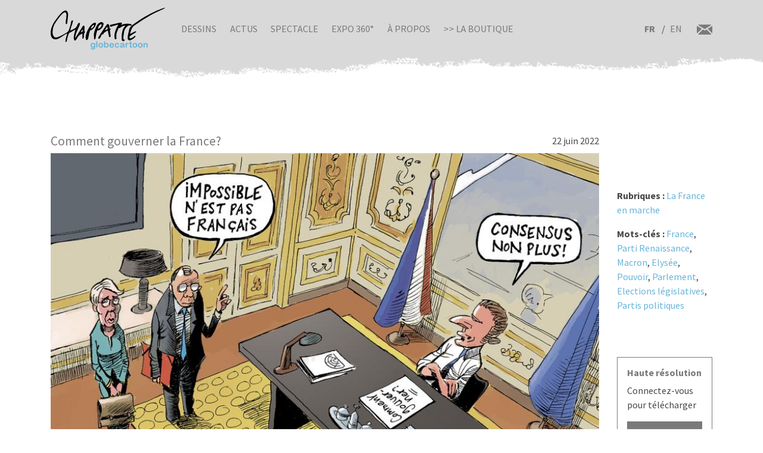

--- FILE ---
content_type: text/css
request_url: https://chappatte.com/sites/default/files/css/css_qnT2TiCqej-PXlrEAtJWpc2uk_27kqXuzZ4ZYRn_6A0.css
body_size: 24902
content:
:root{--blue:#67B4D9;--indigo:#6610f2;--purple:#6f42c1;--pink:#e83e8c;--red:#dc3545;--orange:#fd7e14;--yellow:#e0bd83;--green:#28a745;--teal:#20c997;--cyan:#64d7d5;--white:#fff;--gray:#6c757d;--gray-dark:#7a7a7a;--primary:#dedcd6;--secondary:#f0efeb;--success:#28a745;--info:#64d7d5;--warning:#e0bd83;--danger:#bec9d2;--light:#d9d9d9;--dark:#7a7a7a;--vert-telecharger:#31C617;--rouge-boutique:#EA3939;--breakpoint-xs:0;--breakpoint-sm:576px;--breakpoint-md:768px;--breakpoint-lg:992px;--breakpoint-xl:1200px;--font-family-sans-serif:Source Sans Pro,Arial,sans-serif;--font-family-monospace:SFMono-Regular,Menlo,Monaco,Consolas,"Liberation Mono","Courier New",monospace;}*,*::before,*::after{box-sizing:border-box;}html{font-family:sans-serif;line-height:1.15;-webkit-text-size-adjust:100%;-webkit-tap-highlight-color:rgba(0,0,0,0);}article,aside,figcaption,figure,footer,header,hgroup,main,nav,section{display:block;}body{margin:0;font-family:Source Sans Pro,Arial,sans-serif;font-size:1rem;font-weight:400;line-height:1.5;color:#7a7a7a;text-align:left;background-color:#fff;}[tabindex="-1"]:focus:not(:focus-visible){outline:0 !important;}.news-text{font-size:1.1rem;}hr{box-sizing:content-box;height:0;overflow:visible;}h1,h2,h3,h4,h5,h6{margin-top:0;margin-bottom:0.5rem;}p{margin-top:0;margin-bottom:1rem;}abbr[title],abbr[data-original-title]{text-decoration:underline;text-decoration:underline dotted;cursor:help;border-bottom:0;text-decoration-skip-ink:none;}address{margin-bottom:1rem;font-style:normal;line-height:inherit;}ol,ul,dl{margin-top:0;margin-bottom:1rem;}ol ol,ul ul,ol ul,ul ol{margin-bottom:0;}dt{font-weight:700;}dd{margin-bottom:.5rem;margin-left:0;}blockquote{margin:0 0 1rem;}b,strong{font-weight:bolder;}small{font-size:80%;}sub,sup{position:relative;font-size:75%;line-height:0;vertical-align:baseline;}sub{bottom:-.25em;}sup{top:-.5em;}a{color:#67B4D9;text-decoration:none;background-color:transparent;}a:hover{color:#3193c3;text-decoration:underline;}a:not([href]):not([class]){color:inherit;text-decoration:none;}a:not([href]):not([class]):hover{color:inherit;text-decoration:none;}pre,code,kbd,samp{font-family:SFMono-Regular,Menlo,Monaco,Consolas,"Liberation Mono","Courier New",monospace;font-size:1em;}pre{margin-top:0;margin-bottom:1rem;overflow:auto;-ms-overflow-style:scrollbar;}figure{margin:0 0 1rem;}img{vertical-align:middle;border-style:none;}svg{overflow:hidden;vertical-align:middle;}table{border-collapse:collapse;}caption{padding-top:0.75rem;padding-bottom:0.75rem;color:#6c757d;text-align:left;caption-side:bottom;}th{text-align:inherit;text-align:-webkit-match-parent;}label{display:inline-block;margin-bottom:0.5rem;}button{border-radius:0;}button:focus:not(:focus-visible){outline:0;}input,button,select,optgroup,textarea{margin:0;font-family:inherit;font-size:inherit;line-height:inherit;}button,input{overflow:visible;}button,select{text-transform:none;}[role="button"]{cursor:pointer;}select{word-wrap:normal;}button,[type="button"],[type="reset"],[type="submit"]{-webkit-appearance:button;}button:not(:disabled),[type="button"]:not(:disabled),[type="reset"]:not(:disabled),[type="submit"]:not(:disabled){cursor:pointer;}button::-moz-focus-inner,[type="button"]::-moz-focus-inner,[type="reset"]::-moz-focus-inner,[type="submit"]::-moz-focus-inner{padding:0;border-style:none;}input[type="radio"],input[type="checkbox"]{box-sizing:border-box;padding:0;}textarea{overflow:auto;resize:vertical;}fieldset{min-width:0;padding:0;margin:0;border:0;}legend{display:block;width:100%;max-width:100%;padding:0;margin-bottom:.5rem;font-size:1.5rem;line-height:inherit;color:inherit;white-space:normal;}progress{vertical-align:baseline;}[type="number"]::-webkit-inner-spin-button,[type="number"]::-webkit-outer-spin-button{height:auto;}[type="search"]{outline-offset:-2px;-webkit-appearance:none;}[type="search"]::-webkit-search-decoration{-webkit-appearance:none;}::-webkit-file-upload-button{font:inherit;-webkit-appearance:button;}output{display:inline-block;}summary{display:list-item;cursor:pointer;}template{display:none;}[hidden]{display:none !important;}h1,h2,h3,h4,h5,h6,.h1,.h2,.h3,.h4,.h5,.h6{margin-bottom:0.5rem;font-weight:500;line-height:1.2;color:#7a7a7a;}h1,.h1{font-size:2.667rem;}h2,.h2{font-size:1.611rem;}h3,.h3{font-size:1rem;}h4,.h4{font-size:1.333rem;}h5,.h5{font-size:0.889rem;}h6,.h6{font-size:1rem;}.lead{font-size:1.25rem;font-weight:300;}.display-1{font-size:6rem;font-weight:300;line-height:1.2;}.display-2{font-size:5.5rem;font-weight:300;line-height:1.2;}.display-3{font-size:4.5rem;font-weight:300;line-height:1.2;}.display-4{font-size:3.5rem;font-weight:300;line-height:1.2;}hr{margin-top:1rem;margin-bottom:1rem;border:0;border-top:1px solid rgba(0,0,0,0.1);}small,.small{font-size:80%;font-weight:400;}mark,.mark{padding:0.2em;background-color:#fcf8e3;}.list-unstyled{padding-left:0;list-style:none;}.list-inline{padding-left:0;list-style:none;}.list-inline-item{display:inline-block;}.list-inline-item:not(:last-child){margin-right:0.5rem;}.initialism{font-size:90%;text-transform:uppercase;}.blockquote{margin-bottom:1rem;font-size:1.25rem;}.blockquote-footer{display:block;font-size:80%;color:#6c757d;}.blockquote-footer::before{content:"\2014\00A0";}.img-fluid{max-width:100%;height:auto;}.img-thumbnail{padding:0.25rem;background-color:#fff;border:1px solid #dee2e6;max-width:100%;height:auto;}.figure{display:inline-block;}.figure-img{margin-bottom:0.5rem;line-height:1;}.figure-caption{font-size:90%;color:#6c757d;}.container,.container-fluid,.container-sm,.container-md,.container-lg,.container-xl{width:100%;padding-right:15px;padding-left:15px;margin-right:auto;margin-left:auto;}@media (min-width:576px){.container,.container-sm{max-width:540px;}}@media (min-width:768px){.container,.container-sm,.container-md{max-width:720px;}}@media (min-width:992px){.container,.container-sm,.container-md,.container-lg{max-width:960px;}}@media (min-width:1200px){.container,.container-sm,.container-md,.container-lg,.container-xl{max-width:1140px;}}.row{display:flex;flex-wrap:wrap;margin-right:-15px;margin-left:-15px;}.no-gutters{margin-right:0;margin-left:0;}.no-gutters > .col,.no-gutters > [class*="col-"]{padding-right:0;padding-left:0;}.col-1,.col-2,.col-3,.col-4,.col-5,.col-6,.col-7,.col-8,.col-9,.col-10,.col-11,.col-12,.col,.col-auto,.col-sm-1,.col-sm-2,.col-sm-3,.col-sm-4,.col-sm-5,.col-sm-6,.col-sm-7,.col-sm-8,.col-sm-9,.col-sm-10,.col-sm-11,.col-sm-12,.col-sm,.col-sm-auto,.col-md-1,.col-md-2,.col-md-3,.col-md-4,.col-md-5,.col-md-6,.col-md-7,.col-md-8,.col-md-9,.col-md-10,.col-md-11,.col-md-12,.col-md,.col-md-auto,.col-lg-1,.col-lg-2,.col-lg-3,.col-lg-4,.col-lg-5,.col-lg-6,.col-lg-7,.col-lg-8,.col-lg-9,.col-lg-10,.col-lg-11,.col-lg-12,.col-lg,.col-lg-auto,.col-xl-1,.col-xl-2,.col-xl-3,.col-xl-4,.col-xl-5,.col-xl-6,.col-xl-7,.col-xl-8,.col-xl-9,.col-xl-10,.col-xl-11,.col-xl-12,.col-xl,.col-xl-auto{position:relative;width:100%;padding-right:15px;padding-left:15px;}.col{flex-basis:0;flex-grow:1;max-width:100%;}.row-cols-1 > *{flex:0 0 100%;max-width:100%;}.row-cols-2 > *{flex:0 0 50%;max-width:50%;}.row-cols-3 > *{flex:0 0 33.33333%;max-width:33.33333%;}.row-cols-4 > *{flex:0 0 25%;max-width:25%;}.row-cols-5 > *{flex:0 0 20%;max-width:20%;}.row-cols-6 > *{flex:0 0 16.66667%;max-width:16.66667%;}.col-auto{flex:0 0 auto;width:auto;max-width:100%;}.col-1{flex:0 0 8.33333%;max-width:8.33333%;}.col-2{flex:0 0 16.66667%;max-width:16.66667%;}.col-3{flex:0 0 25%;max-width:25%;}.col-4{flex:0 0 33.33333%;max-width:33.33333%;}.col-5{flex:0 0 41.66667%;max-width:41.66667%;}.col-6{flex:0 0 50%;max-width:50%;}.col-7{flex:0 0 58.33333%;max-width:58.33333%;}.col-8{flex:0 0 66.66667%;max-width:66.66667%;}.col-9{flex:0 0 75%;max-width:75%;}.col-10{flex:0 0 83.33333%;max-width:83.33333%;}.col-11{flex:0 0 91.66667%;max-width:91.66667%;}.col-12{flex:0 0 100%;max-width:100%;}.order-first{order:-1;}.order-last{order:13;}.order-0{order:0;}.order-1{order:1;}.order-2{order:2;}.order-3{order:3;}.order-4{order:4;}.order-5{order:5;}.order-6{order:6;}.order-7{order:7;}.order-8{order:8;}.order-9{order:9;}.order-10{order:10;}.order-11{order:11;}.order-12{order:12;}.offset-1{margin-left:8.33333%;}.offset-2{margin-left:16.66667%;}.offset-3{margin-left:25%;}.offset-4{margin-left:33.33333%;}.offset-5{margin-left:41.66667%;}.offset-6{margin-left:50%;}.offset-7{margin-left:58.33333%;}.offset-8{margin-left:66.66667%;}.offset-9{margin-left:75%;}.offset-10{margin-left:83.33333%;}.offset-11{margin-left:91.66667%;}@media (min-width:576px){.col-sm{flex-basis:0;flex-grow:1;max-width:100%;}.row-cols-sm-1 > *{flex:0 0 100%;max-width:100%;}.row-cols-sm-2 > *{flex:0 0 50%;max-width:50%;}.row-cols-sm-3 > *{flex:0 0 33.33333%;max-width:33.33333%;}.row-cols-sm-4 > *{flex:0 0 25%;max-width:25%;}.row-cols-sm-5 > *{flex:0 0 20%;max-width:20%;}.row-cols-sm-6 > *{flex:0 0 16.66667%;max-width:16.66667%;}.col-sm-auto{flex:0 0 auto;width:auto;max-width:100%;}.col-sm-1{flex:0 0 8.33333%;max-width:8.33333%;}.col-sm-2{flex:0 0 16.66667%;max-width:16.66667%;}.col-sm-3{flex:0 0 25%;max-width:25%;}.col-sm-4{flex:0 0 33.33333%;max-width:33.33333%;}.col-sm-5{flex:0 0 41.66667%;max-width:41.66667%;}.col-sm-6{flex:0 0 50%;max-width:50%;}.col-sm-7{flex:0 0 58.33333%;max-width:58.33333%;}.col-sm-8{flex:0 0 66.66667%;max-width:66.66667%;}.col-sm-9{flex:0 0 75%;max-width:75%;}.col-sm-10{flex:0 0 83.33333%;max-width:83.33333%;}.col-sm-11{flex:0 0 91.66667%;max-width:91.66667%;}.col-sm-12{flex:0 0 100%;max-width:100%;}.order-sm-first{order:-1;}.order-sm-last{order:13;}.order-sm-0{order:0;}.order-sm-1{order:1;}.order-sm-2{order:2;}.order-sm-3{order:3;}.order-sm-4{order:4;}.order-sm-5{order:5;}.order-sm-6{order:6;}.order-sm-7{order:7;}.order-sm-8{order:8;}.order-sm-9{order:9;}.order-sm-10{order:10;}.order-sm-11{order:11;}.order-sm-12{order:12;}.offset-sm-0{margin-left:0;}.offset-sm-1{margin-left:8.33333%;}.offset-sm-2{margin-left:16.66667%;}.offset-sm-3{margin-left:25%;}.offset-sm-4{margin-left:33.33333%;}.offset-sm-5{margin-left:41.66667%;}.offset-sm-6{margin-left:50%;}.offset-sm-7{margin-left:58.33333%;}.offset-sm-8{margin-left:66.66667%;}.offset-sm-9{margin-left:75%;}.offset-sm-10{margin-left:83.33333%;}.offset-sm-11{margin-left:91.66667%;}}@media (min-width:768px){.col-md{flex-basis:0;flex-grow:1;max-width:100%;}.row-cols-md-1 > *{flex:0 0 100%;max-width:100%;}.row-cols-md-2 > *{flex:0 0 50%;max-width:50%;}.row-cols-md-3 > *{flex:0 0 33.33333%;max-width:33.33333%;}.row-cols-md-4 > *{flex:0 0 25%;max-width:25%;}.row-cols-md-5 > *{flex:0 0 20%;max-width:20%;}.row-cols-md-6 > *{flex:0 0 16.66667%;max-width:16.66667%;}.col-md-auto{flex:0 0 auto;width:auto;max-width:100%;}.col-md-1{flex:0 0 8.33333%;max-width:8.33333%;}.col-md-2{flex:0 0 16.66667%;max-width:16.66667%;}.col-md-3{flex:0 0 25%;max-width:25%;}.col-md-4{flex:0 0 33.33333%;max-width:33.33333%;}.col-md-5{flex:0 0 41.66667%;max-width:41.66667%;}.col-md-6{flex:0 0 50%;max-width:50%;}.col-md-7{flex:0 0 58.33333%;max-width:58.33333%;}.col-md-8{flex:0 0 66.66667%;max-width:66.66667%;}.col-md-9{flex:0 0 75%;max-width:75%;}.col-md-10{flex:0 0 83.33333%;max-width:83.33333%;}.col-md-11{flex:0 0 91.66667%;max-width:91.66667%;}.col-md-12{flex:0 0 100%;max-width:100%;}.order-md-first{order:-1;}.order-md-last{order:13;}.order-md-0{order:0;}.order-md-1{order:1;}.order-md-2{order:2;}.order-md-3{order:3;}.order-md-4{order:4;}.order-md-5{order:5;}.order-md-6{order:6;}.order-md-7{order:7;}.order-md-8{order:8;}.order-md-9{order:9;}.order-md-10{order:10;}.order-md-11{order:11;}.order-md-12{order:12;}.offset-md-0{margin-left:0;}.offset-md-1{margin-left:8.33333%;}.offset-md-2{margin-left:16.66667%;}.offset-md-3{margin-left:25%;}.offset-md-4{margin-left:33.33333%;}.offset-md-5{margin-left:41.66667%;}.offset-md-6{margin-left:50%;}.offset-md-7{margin-left:58.33333%;}.offset-md-8{margin-left:66.66667%;}.offset-md-9{margin-left:75%;}.offset-md-10{margin-left:83.33333%;}.offset-md-11{margin-left:91.66667%;}}@media (min-width:992px){.col-lg{flex-basis:0;flex-grow:1;max-width:100%;}.row-cols-lg-1 > *{flex:0 0 100%;max-width:100%;}.row-cols-lg-2 > *{flex:0 0 50%;max-width:50%;}.row-cols-lg-3 > *{flex:0 0 33.33333%;max-width:33.33333%;}.row-cols-lg-4 > *{flex:0 0 25%;max-width:25%;}.row-cols-lg-5 > *{flex:0 0 20%;max-width:20%;}.row-cols-lg-6 > *{flex:0 0 16.66667%;max-width:16.66667%;}.col-lg-auto{flex:0 0 auto;width:auto;max-width:100%;}.col-lg-1{flex:0 0 8.33333%;max-width:8.33333%;}.col-lg-2{flex:0 0 16.66667%;max-width:16.66667%;}.col-lg-3{flex:0 0 25%;max-width:25%;}.col-lg-4{flex:0 0 33.33333%;max-width:33.33333%;}.col-lg-5{flex:0 0 41.66667%;max-width:41.66667%;}.col-lg-6{flex:0 0 50%;max-width:50%;}.col-lg-7{flex:0 0 58.33333%;max-width:58.33333%;}.col-lg-8{flex:0 0 66.66667%;max-width:66.66667%;}.col-lg-9{flex:0 0 75%;max-width:75%;}.col-lg-10{flex:0 0 83.33333%;max-width:83.33333%;}.col-lg-11{flex:0 0 91.66667%;max-width:91.66667%;}.col-lg-12{flex:0 0 100%;max-width:100%;}.order-lg-first{order:-1;}.order-lg-last{order:13;}.order-lg-0{order:0;}.order-lg-1{order:1;}.order-lg-2{order:2;}.order-lg-3{order:3;}.order-lg-4{order:4;}.order-lg-5{order:5;}.order-lg-6{order:6;}.order-lg-7{order:7;}.order-lg-8{order:8;}.order-lg-9{order:9;}.order-lg-10{order:10;}.order-lg-11{order:11;}.order-lg-12{order:12;}.offset-lg-0{margin-left:0;}.offset-lg-1{margin-left:8.33333%;}.offset-lg-2{margin-left:16.66667%;}.offset-lg-3{margin-left:25%;}.offset-lg-4{margin-left:33.33333%;}.offset-lg-5{margin-left:41.66667%;}.offset-lg-6{margin-left:50%;}.offset-lg-7{margin-left:58.33333%;}.offset-lg-8{margin-left:66.66667%;}.offset-lg-9{margin-left:75%;}.offset-lg-10{margin-left:83.33333%;}.offset-lg-11{margin-left:91.66667%;}}@media (min-width:1200px){.col-xl{flex-basis:0;flex-grow:1;max-width:100%;}.row-cols-xl-1 > *{flex:0 0 100%;max-width:100%;}.row-cols-xl-2 > *{flex:0 0 50%;max-width:50%;}.row-cols-xl-3 > *{flex:0 0 33.33333%;max-width:33.33333%;}.row-cols-xl-4 > *{flex:0 0 25%;max-width:25%;}.row-cols-xl-5 > *{flex:0 0 20%;max-width:20%;}.row-cols-xl-6 > *{flex:0 0 16.66667%;max-width:16.66667%;}.col-xl-auto{flex:0 0 auto;width:auto;max-width:100%;}.col-xl-1{flex:0 0 8.33333%;max-width:8.33333%;}.col-xl-2{flex:0 0 16.66667%;max-width:16.66667%;}.col-xl-3{flex:0 0 25%;max-width:25%;}.col-xl-4{flex:0 0 33.33333%;max-width:33.33333%;}.col-xl-5{flex:0 0 41.66667%;max-width:41.66667%;}.col-xl-6{flex:0 0 50%;max-width:50%;}.col-xl-7{flex:0 0 58.33333%;max-width:58.33333%;}.col-xl-8{flex:0 0 66.66667%;max-width:66.66667%;}.col-xl-9{flex:0 0 75%;max-width:75%;}.col-xl-10{flex:0 0 83.33333%;max-width:83.33333%;}.col-xl-11{flex:0 0 91.66667%;max-width:91.66667%;}.col-xl-12{flex:0 0 100%;max-width:100%;}.order-xl-first{order:-1;}.order-xl-last{order:13;}.order-xl-0{order:0;}.order-xl-1{order:1;}.order-xl-2{order:2;}.order-xl-3{order:3;}.order-xl-4{order:4;}.order-xl-5{order:5;}.order-xl-6{order:6;}.order-xl-7{order:7;}.order-xl-8{order:8;}.order-xl-9{order:9;}.order-xl-10{order:10;}.order-xl-11{order:11;}.order-xl-12{order:12;}.offset-xl-0{margin-left:0;}.offset-xl-1{margin-left:8.33333%;}.offset-xl-2{margin-left:16.66667%;}.offset-xl-3{margin-left:25%;}.offset-xl-4{margin-left:33.33333%;}.offset-xl-5{margin-left:41.66667%;}.offset-xl-6{margin-left:50%;}.offset-xl-7{margin-left:58.33333%;}.offset-xl-8{margin-left:66.66667%;}.offset-xl-9{margin-left:75%;}.offset-xl-10{margin-left:83.33333%;}.offset-xl-11{margin-left:91.66667%;}}.table{width:100%;margin-bottom:1rem;color:#7a7a7a;}.table th,.table td{padding:0.75rem;vertical-align:top;border-top:1px solid #dee2e6;}.table thead th{vertical-align:bottom;border-bottom:2px solid #dee2e6;}.table tbody + tbody{border-top:2px solid #dee2e6;}.table-sm th,.table-sm td{padding:0.3rem;}.table-bordered{border:1px solid #dee2e6;}.table-bordered th,.table-bordered td{border:1px solid #dee2e6;}.table-bordered thead th,.table-bordered thead td{border-bottom-width:2px;}.table-borderless th,.table-borderless td,.table-borderless thead th,.table-borderless tbody + tbody{border:0;}.table-striped tbody tr:nth-of-type(odd){background-color:rgba(0,0,0,0.05);}.table-hover tbody tr:hover{color:#7a7a7a;background-color:rgba(0,0,0,0.075);}.table-primary,.table-primary > th,.table-primary > td{background-color:#f6f5f4;}.table-primary th,.table-primary td,.table-primary thead th,.table-primary tbody + tbody{border-color:#eeedea;}.table-hover .table-primary:hover{background-color:#ebe8e6;}.table-hover .table-primary:hover > td,.table-hover .table-primary:hover > th{background-color:#ebe8e6;}.table-secondary,.table-secondary > th,.table-secondary > td{background-color:#fbfbf9;}.table-secondary th,.table-secondary td,.table-secondary thead th,.table-secondary tbody + tbody{border-color:#f7f7f5;}.table-hover .table-secondary:hover{background-color:#f1f1ea;}.table-hover .table-secondary:hover > td,.table-hover .table-secondary:hover > th{background-color:#f1f1ea;}.table-success,.table-success > th,.table-success > td{background-color:#c3e6cb;}.table-success th,.table-success td,.table-success thead th,.table-success tbody + tbody{border-color:#8fd19e;}.table-hover .table-success:hover{background-color:#b1dfbb;}.table-hover .table-success:hover > td,.table-hover .table-success:hover > th{background-color:#b1dfbb;}.table-info,.table-info > th,.table-info > td{background-color:#d4f4f3;}.table-info th,.table-info td,.table-info thead th,.table-info tbody + tbody{border-color:#aeeae9;}.table-hover .table-info:hover{background-color:#c0efed;}.table-hover .table-info:hover > td,.table-hover .table-info:hover > th{background-color:#c0efed;}.table-warning,.table-warning > th,.table-warning > td{background-color:#f6eddc;}.table-warning th,.table-warning td,.table-warning thead th,.table-warning tbody + tbody{border-color:#efddbf;}.table-hover .table-warning:hover{background-color:#f1e3c8;}.table-hover .table-warning:hover > td,.table-hover .table-warning:hover > th{background-color:#f1e3c8;}.table-danger,.table-danger > th,.table-danger > td{background-color:#edf0f2;}.table-danger th,.table-danger td,.table-danger thead th,.table-danger tbody + tbody{border-color:#dde3e8;}.table-hover .table-danger:hover{background-color:#dee4e7;}.table-hover .table-danger:hover > td,.table-hover .table-danger:hover > th{background-color:#dee4e7;}.table-light,.table-light > th,.table-light > td{background-color:#f4f4f4;}.table-light th,.table-light td,.table-light thead th,.table-light tbody + tbody{border-color:#ebebeb;}.table-hover .table-light:hover{background-color:#e7e7e7;}.table-hover .table-light:hover > td,.table-hover .table-light:hover > th{background-color:#e7e7e7;}.table-dark,.table-dark > th,.table-dark > td{background-color:#dadada;}.table-dark th,.table-dark td,.table-dark thead th,.table-dark tbody + tbody{border-color:#bababa;}.table-hover .table-dark:hover{background-color:#cdcdcd;}.table-hover .table-dark:hover > td,.table-hover .table-dark:hover > th{background-color:#cdcdcd;}.table-vert-telecharger,.table-vert-telecharger > th,.table-vert-telecharger > td{background-color:#c5efbe;}.table-vert-telecharger th,.table-vert-telecharger td,.table-vert-telecharger thead th,.table-vert-telecharger tbody + tbody{border-color:#94e186;}.table-hover .table-vert-telecharger:hover{background-color:#b3eaaa;}.table-hover .table-vert-telecharger:hover > td,.table-hover .table-vert-telecharger:hover > th{background-color:#b3eaaa;}.table-rouge-boutique,.table-rouge-boutique > th,.table-rouge-boutique > td{background-color:#f9c8c8;}.table-rouge-boutique th,.table-rouge-boutique td,.table-rouge-boutique thead th,.table-rouge-boutique tbody + tbody{border-color:#f49898;}.table-hover .table-rouge-boutique:hover{background-color:#f6b1b1;}.table-hover .table-rouge-boutique:hover > td,.table-hover .table-rouge-boutique:hover > th{background-color:#f6b1b1;}.table-active,.table-active > th,.table-active > td{background-color:rgba(0,0,0,0.075);}.table-hover .table-active:hover{background-color:rgba(0,0,0,0.075);}.table-hover .table-active:hover > td,.table-hover .table-active:hover > th{background-color:rgba(0,0,0,0.075);}.table .thead-dark th{color:#fff;background-color:#7a7a7a;border-color:#8d8d8d;}.table .thead-light th{color:#495057;background-color:#e9ecef;border-color:#dee2e6;}.table-dark{color:#fff;background-color:#7a7a7a;}.table-dark th,.table-dark td,.table-dark thead th{border-color:#8d8d8d;}.table-dark.table-bordered{border:0;}.table-dark.table-striped tbody tr:nth-of-type(odd){background-color:rgba(255,255,255,0.05);}.table-dark.table-hover tbody tr:hover{color:#fff;background-color:rgba(255,255,255,0.075);}@media (max-width:575.98px){.table-responsive-sm{display:block;width:100%;overflow-x:auto;-webkit-overflow-scrolling:touch;}.table-responsive-sm > .table-bordered{border:0;}}@media (max-width:767.98px){.table-responsive-md{display:block;width:100%;overflow-x:auto;-webkit-overflow-scrolling:touch;}.table-responsive-md > .table-bordered{border:0;}}@media (max-width:991.98px){.table-responsive-lg{display:block;width:100%;overflow-x:auto;-webkit-overflow-scrolling:touch;}.table-responsive-lg > .table-bordered{border:0;}}@media (max-width:1199.98px){.table-responsive-xl{display:block;width:100%;overflow-x:auto;-webkit-overflow-scrolling:touch;}.table-responsive-xl > .table-bordered{border:0;}}.table-responsive{display:block;width:100%;overflow-x:auto;-webkit-overflow-scrolling:touch;}.table-responsive > .table-bordered{border:0;}.form-control,.form-text,.form-email,.form-textarea,.form-select,.form-file,.form-date,.form-number{display:block;width:100%;height:calc(1.5em + 0.75rem + 2px);padding:0.375rem 0.75rem;font-size:1rem;font-weight:400;line-height:1.5;color:#495057;background-color:#fff;background-clip:padding-box;border:1px solid #ced4da;border-radius:0;transition:border-color 0.15s ease-in-out,box-shadow 0.15s ease-in-out;}@media (prefers-reduced-motion:reduce){.form-control,.form-text,.form-email,.form-textarea,.form-select,.form-file,.form-date,.form-number{transition:none;}}.form-control::-ms-expand,.form-text::-ms-expand,.form-email::-ms-expand,.form-textarea::-ms-expand,.form-select::-ms-expand,.form-file::-ms-expand,.form-date::-ms-expand,.form-number::-ms-expand{background-color:transparent;border:0;}.form-control:focus,.form-text:focus,.form-email:focus,.form-textarea:focus,.form-select:focus,.form-file:focus,.form-date:focus,.form-number:focus{color:#495057;background-color:#fff;border-color:white;outline:0;box-shadow:0 0 0 0.2rem rgba(222,220,214,0.25);}.form-control::placeholder,.form-text::placeholder,.form-email::placeholder,.form-textarea::placeholder,.form-select::placeholder,.form-file::placeholder,.form-date::placeholder,.form-number::placeholder{color:#6c757d;opacity:1;}.form-control:disabled,.form-text:disabled,.form-email:disabled,.form-textarea:disabled,.form-select:disabled,.form-file:disabled,.form-date:disabled,.form-number:disabled,.form-control[readonly],.form-text[readonly],.form-email[readonly],.form-textarea[readonly],.form-select[readonly],.form-file[readonly],.form-date[readonly],.form-number[readonly]{background-color:#e9ecef;opacity:1;}input[type="date"].form-control,input.form-text[type="date"],input.form-email[type="date"],input.form-textarea[type="date"],input.form-select[type="date"],input.form-file[type="date"],input.form-date[type="date"],input.form-number[type="date"],input[type="time"].form-control,input.form-text[type="time"],input.form-email[type="time"],input.form-textarea[type="time"],input.form-select[type="time"],input.form-file[type="time"],input.form-date[type="time"],input.form-number[type="time"],input[type="datetime-local"].form-control,input.form-text[type="datetime-local"],input.form-email[type="datetime-local"],input.form-textarea[type="datetime-local"],input.form-select[type="datetime-local"],input.form-file[type="datetime-local"],input.form-date[type="datetime-local"],input.form-number[type="datetime-local"],input[type="month"].form-control,input.form-text[type="month"],input.form-email[type="month"],input.form-textarea[type="month"],input.form-select[type="month"],input.form-file[type="month"],input.form-date[type="month"],input.form-number[type="month"]{appearance:none;}select.form-control:-moz-focusring,select.form-text:-moz-focusring,select.form-email:-moz-focusring,select.form-textarea:-moz-focusring,select.form-select:-moz-focusring,select.form-file:-moz-focusring,select.form-date:-moz-focusring,select.form-number:-moz-focusring{color:transparent;text-shadow:0 0 0 #495057;}select.form-control:focus::-ms-value,select.form-text:focus::-ms-value,select.form-email:focus::-ms-value,select.form-textarea:focus::-ms-value,select.form-select:focus::-ms-value,select.form-file:focus::-ms-value,select.form-date:focus::-ms-value,select.form-number:focus::-ms-value{color:#495057;background-color:#fff;}.form-control-file,.form-control-range{display:block;width:100%;}.col-form-label{padding-top:calc(0.375rem + 1px);padding-bottom:calc(0.375rem + 1px);margin-bottom:0;font-size:inherit;line-height:1.5;}.col-form-label-lg{padding-top:calc(0.5rem + 1px);padding-bottom:calc(0.5rem + 1px);font-size:1.25rem;line-height:1.5;}.col-form-label-sm{padding-top:calc(0.25rem + 1px);padding-bottom:calc(0.25rem + 1px);font-size:0.875rem;line-height:1.5;}.form-control-plaintext{display:block;width:100%;padding:0.375rem 0;margin-bottom:0;font-size:1rem;line-height:1.5;color:#7a7a7a;background-color:transparent;border:solid transparent;border-width:1px 0;}.form-control-plaintext.form-control-sm,.form-control-plaintext.form-control-lg{padding-right:0;padding-left:0;}.form-control-sm{height:calc(1.5em + 0.5rem + 2px);padding:0.25rem 0.5rem;font-size:0.875rem;line-height:1.5;}.form-control-lg{height:calc(1.5em + 1rem + 2px);padding:0.5rem 1rem;font-size:1.25rem;line-height:1.5;}select.form-control[size],select.form-text[size],select.form-email[size],select.form-textarea[size],select.form-select[size],select.form-file[size],select.form-date[size],select.form-number[size],select.form-control[multiple],select.form-text[multiple],select.form-email[multiple],select.form-textarea[multiple],select.form-select[multiple],select.form-file[multiple],select.form-date[multiple],select.form-number[multiple]{height:auto;}textarea.form-control,textarea.form-text,textarea.form-email,textarea.form-textarea,textarea.form-select,textarea.form-file,textarea.form-date,textarea.form-number{height:auto;}.form-group,.form-item{margin-bottom:1rem;}.form-text,.form-email{display:block;margin-top:0.25rem;}.form-row{display:flex;flex-wrap:wrap;margin-right:-5px;margin-left:-5px;}.form-row > .col,.form-row > [class*="col-"]{padding-right:5px;padding-left:5px;}.form-check{position:relative;display:block;padding-left:1.25rem;}.form-check-input{position:absolute;margin-top:0.3rem;margin-left:-1.25rem;}.form-check-input[disabled] ~ .form-check-label,.form-check-input:disabled ~ .form-check-label{color:#6c757d;}.form-check-label{margin-bottom:0;}.form-check-inline{display:inline-flex;align-items:center;padding-left:0;margin-right:0.75rem;}.form-check-inline .form-check-input{position:static;margin-top:0;margin-right:0.3125rem;margin-left:0;}.valid-feedback{display:none;width:100%;margin-top:0.25rem;font-size:80%;color:#28a745;}.valid-tooltip{position:absolute;top:100%;left:0;z-index:5;display:none;max-width:100%;padding:0.25rem 0.5rem;margin-top:.1rem;font-size:0.875rem;line-height:1.5;color:#fff;background-color:rgba(40,167,69,0.9);}.form-row > .col > .valid-tooltip,.form-row > [class*="col-"] > .valid-tooltip{left:5px;}.was-validated :valid ~ .valid-feedback,.was-validated :valid ~ .valid-tooltip,.is-valid ~ .valid-feedback,.is-valid ~ .valid-tooltip{display:block;}.was-validated .form-control:valid,.was-validated .form-text:valid,.was-validated .form-email:valid,.was-validated .form-textarea:valid,.was-validated .form-select:valid,.was-validated .form-file:valid,.was-validated .form-date:valid,.was-validated .form-number:valid,.form-control.is-valid,.is-valid.form-text,.is-valid.form-email,.is-valid.form-textarea,.is-valid.form-select,.is-valid.form-file,.is-valid.form-date,.is-valid.form-number{border-color:#28a745;padding-right:calc(1.5em + 0.75rem) !important;background-image:url("data:image/svg+xml,%3csvg xmlns='http://www.w3.org/2000/svg' width='8' height='8' viewBox='0 0 8 8'%3e%3cpath fill='%2328a745' d='M2.3 6.73L.6 4.53c-.4-1.04.46-1.4 1.1-.8l1.1 1.4 3.4-3.8c.6-.63 1.6-.27 1.2.7l-4 4.6c-.43.5-.8.4-1.1.1z'/%3e%3c/svg%3e");background-repeat:no-repeat;background-position:right calc(0.375em + 0.1875rem) center;background-size:calc(0.75em + 0.375rem) calc(0.75em + 0.375rem);}.was-validated .form-control:valid:focus,.was-validated .form-text:valid:focus,.was-validated .form-email:valid:focus,.was-validated .form-textarea:valid:focus,.was-validated .form-select:valid:focus,.was-validated .form-file:valid:focus,.was-validated .form-date:valid:focus,.was-validated .form-number:valid:focus,.form-control.is-valid:focus,.is-valid.form-text:focus,.is-valid.form-email:focus,.is-valid.form-textarea:focus,.is-valid.form-select:focus,.is-valid.form-file:focus,.is-valid.form-date:focus,.is-valid.form-number:focus{border-color:#28a745;box-shadow:0 0 0 0.2rem rgba(40,167,69,0.25);}.was-validated select.form-control:valid,.was-validated select.form-text:valid,.was-validated select.form-email:valid,.was-validated select.form-textarea:valid,.was-validated select.form-select:valid,.was-validated select.form-file:valid,.was-validated select.form-date:valid,.was-validated select.form-number:valid,select.form-control.is-valid,select.is-valid.form-text,select.is-valid.form-email,select.is-valid.form-textarea,select.is-valid.form-select,select.is-valid.form-file,select.is-valid.form-date,select.is-valid.form-number{padding-right:3rem !important;background-position:right 1.5rem center;}.was-validated textarea.form-control:valid,.was-validated textarea.form-text:valid,.was-validated textarea.form-email:valid,.was-validated textarea.form-textarea:valid,.was-validated textarea.form-select:valid,.was-validated textarea.form-file:valid,.was-validated textarea.form-date:valid,.was-validated textarea.form-number:valid,textarea.form-control.is-valid,textarea.is-valid.form-text,textarea.is-valid.form-email,textarea.is-valid.form-textarea,textarea.is-valid.form-select,textarea.is-valid.form-file,textarea.is-valid.form-date,textarea.is-valid.form-number{padding-right:calc(1.5em + 0.75rem);background-position:top calc(0.375em + 0.1875rem) right calc(0.375em + 0.1875rem);}.was-validated .custom-select:valid,.custom-select.is-valid{border-color:#28a745;padding-right:calc(0.75em + 2.3125rem) !important;background:url("data:image/svg+xml,%3csvg xmlns='http://www.w3.org/2000/svg' width='4' height='5' viewBox='0 0 4 5'%3e%3cpath fill='%237a7a7a' d='M2 0L0 2h4zm0 5L0 3h4z'/%3e%3c/svg%3e") right 0.75rem center/8px 10px no-repeat,#fff url("data:image/svg+xml,%3csvg xmlns='http://www.w3.org/2000/svg' width='8' height='8' viewBox='0 0 8 8'%3e%3cpath fill='%2328a745' d='M2.3 6.73L.6 4.53c-.4-1.04.46-1.4 1.1-.8l1.1 1.4 3.4-3.8c.6-.63 1.6-.27 1.2.7l-4 4.6c-.43.5-.8.4-1.1.1z'/%3e%3c/svg%3e") center right 1.75rem/calc(0.75em + 0.375rem) calc(0.75em + 0.375rem) no-repeat;}.was-validated .custom-select:valid:focus,.custom-select.is-valid:focus{border-color:#28a745;box-shadow:0 0 0 0.2rem rgba(40,167,69,0.25);}.was-validated .form-check-input:valid ~ .form-check-label,.form-check-input.is-valid ~ .form-check-label{color:#28a745;}.was-validated .form-check-input:valid ~ .valid-feedback,.was-validated .form-check-input:valid ~ .valid-tooltip,.form-check-input.is-valid ~ .valid-feedback,.form-check-input.is-valid ~ .valid-tooltip{display:block;}.was-validated .custom-control-input:valid ~ .custom-control-label,.custom-control-input.is-valid ~ .custom-control-label{color:#28a745;}.was-validated .custom-control-input:valid ~ .custom-control-label::before,.custom-control-input.is-valid ~ .custom-control-label::before{border-color:#28a745;}.was-validated .custom-control-input:valid:checked ~ .custom-control-label::before,.custom-control-input.is-valid:checked ~ .custom-control-label::before{border-color:#34ce57;background-color:#34ce57;}.was-validated .custom-control-input:valid:focus ~ .custom-control-label::before,.custom-control-input.is-valid:focus ~ .custom-control-label::before{box-shadow:0 0 0 0.2rem rgba(40,167,69,0.25);}.was-validated .custom-control-input:valid:focus:not(:checked) ~ .custom-control-label::before,.custom-control-input.is-valid:focus:not(:checked) ~ .custom-control-label::before{border-color:#28a745;}.was-validated .custom-file-input:valid ~ .custom-file-label,.custom-file-input.is-valid ~ .custom-file-label{border-color:#28a745;}.was-validated .custom-file-input:valid:focus ~ .custom-file-label,.custom-file-input.is-valid:focus ~ .custom-file-label{border-color:#28a745;box-shadow:0 0 0 0.2rem rgba(40,167,69,0.25);}.invalid-feedback{display:none;width:100%;margin-top:0.25rem;font-size:80%;color:#bec9d2;}.invalid-tooltip{position:absolute;top:100%;left:0;z-index:5;display:none;max-width:100%;padding:0.25rem 0.5rem;margin-top:.1rem;font-size:0.875rem;line-height:1.5;color:#212529;background-color:rgba(190,201,210,0.9);}.form-row > .col > .invalid-tooltip,.form-row > [class*="col-"] > .invalid-tooltip{left:5px;}.was-validated :invalid ~ .invalid-feedback,.was-validated :invalid ~ .invalid-tooltip,.is-invalid ~ .invalid-feedback,.is-invalid ~ .invalid-tooltip{display:block;}.was-validated .form-control:invalid,.was-validated .form-text:invalid,.was-validated .form-email:invalid,.was-validated .form-textarea:invalid,.was-validated .form-select:invalid,.was-validated .form-file:invalid,.was-validated .form-date:invalid,.was-validated .form-number:invalid,.form-control.is-invalid,.is-invalid.form-text,.is-invalid.form-email,.is-invalid.form-textarea,.is-invalid.form-select,.is-invalid.form-file,.is-invalid.form-date,.is-invalid.form-number{border-color:#bec9d2;padding-right:calc(1.5em + 0.75rem) !important;background-image:url("data:image/svg+xml,%3csvg xmlns='http://www.w3.org/2000/svg' width='12' height='12' fill='none' stroke='%23bec9d2' viewBox='0 0 12 12'%3e%3ccircle cx='6' cy='6' r='4.5'/%3e%3cpath stroke-linejoin='round' d='M5.8 3.6h.4L6 6.5z'/%3e%3ccircle cx='6' cy='8.2' r='.6' fill='%23bec9d2' stroke='none'/%3e%3c/svg%3e");background-repeat:no-repeat;background-position:right calc(0.375em + 0.1875rem) center;background-size:calc(0.75em + 0.375rem) calc(0.75em + 0.375rem);}.was-validated .form-control:invalid:focus,.was-validated .form-text:invalid:focus,.was-validated .form-email:invalid:focus,.was-validated .form-textarea:invalid:focus,.was-validated .form-select:invalid:focus,.was-validated .form-file:invalid:focus,.was-validated .form-date:invalid:focus,.was-validated .form-number:invalid:focus,.form-control.is-invalid:focus,.is-invalid.form-text:focus,.is-invalid.form-email:focus,.is-invalid.form-textarea:focus,.is-invalid.form-select:focus,.is-invalid.form-file:focus,.is-invalid.form-date:focus,.is-invalid.form-number:focus{border-color:#bec9d2;box-shadow:0 0 0 0.2rem rgba(190,201,210,0.25);}.was-validated select.form-control:invalid,.was-validated select.form-text:invalid,.was-validated select.form-email:invalid,.was-validated select.form-textarea:invalid,.was-validated select.form-select:invalid,.was-validated select.form-file:invalid,.was-validated select.form-date:invalid,.was-validated select.form-number:invalid,select.form-control.is-invalid,select.is-invalid.form-text,select.is-invalid.form-email,select.is-invalid.form-textarea,select.is-invalid.form-select,select.is-invalid.form-file,select.is-invalid.form-date,select.is-invalid.form-number{padding-right:3rem !important;background-position:right 1.5rem center;}.was-validated textarea.form-control:invalid,.was-validated textarea.form-text:invalid,.was-validated textarea.form-email:invalid,.was-validated textarea.form-textarea:invalid,.was-validated textarea.form-select:invalid,.was-validated textarea.form-file:invalid,.was-validated textarea.form-date:invalid,.was-validated textarea.form-number:invalid,textarea.form-control.is-invalid,textarea.is-invalid.form-text,textarea.is-invalid.form-email,textarea.is-invalid.form-textarea,textarea.is-invalid.form-select,textarea.is-invalid.form-file,textarea.is-invalid.form-date,textarea.is-invalid.form-number{padding-right:calc(1.5em + 0.75rem);background-position:top calc(0.375em + 0.1875rem) right calc(0.375em + 0.1875rem);}.was-validated .custom-select:invalid,.custom-select.is-invalid{border-color:#bec9d2;padding-right:calc(0.75em + 2.3125rem) !important;background:url("data:image/svg+xml,%3csvg xmlns='http://www.w3.org/2000/svg' width='4' height='5' viewBox='0 0 4 5'%3e%3cpath fill='%237a7a7a' d='M2 0L0 2h4zm0 5L0 3h4z'/%3e%3c/svg%3e") right 0.75rem center/8px 10px no-repeat,#fff url("data:image/svg+xml,%3csvg xmlns='http://www.w3.org/2000/svg' width='12' height='12' fill='none' stroke='%23bec9d2' viewBox='0 0 12 12'%3e%3ccircle cx='6' cy='6' r='4.5'/%3e%3cpath stroke-linejoin='round' d='M5.8 3.6h.4L6 6.5z'/%3e%3ccircle cx='6' cy='8.2' r='.6' fill='%23bec9d2' stroke='none'/%3e%3c/svg%3e") center right 1.75rem/calc(0.75em + 0.375rem) calc(0.75em + 0.375rem) no-repeat;}.was-validated .custom-select:invalid:focus,.custom-select.is-invalid:focus{border-color:#bec9d2;box-shadow:0 0 0 0.2rem rgba(190,201,210,0.25);}.was-validated .form-check-input:invalid ~ .form-check-label,.form-check-input.is-invalid ~ .form-check-label{color:#bec9d2;}.was-validated .form-check-input:invalid ~ .invalid-feedback,.was-validated .form-check-input:invalid ~ .invalid-tooltip,.form-check-input.is-invalid ~ .invalid-feedback,.form-check-input.is-invalid ~ .invalid-tooltip{display:block;}.was-validated .custom-control-input:invalid ~ .custom-control-label,.custom-control-input.is-invalid ~ .custom-control-label{color:#bec9d2;}.was-validated .custom-control-input:invalid ~ .custom-control-label::before,.custom-control-input.is-invalid ~ .custom-control-label::before{border-color:#bec9d2;}.was-validated .custom-control-input:invalid:checked ~ .custom-control-label::before,.custom-control-input.is-invalid:checked ~ .custom-control-label::before{border-color:#dce2e7;background-color:#dce2e7;}.was-validated .custom-control-input:invalid:focus ~ .custom-control-label::before,.custom-control-input.is-invalid:focus ~ .custom-control-label::before{box-shadow:0 0 0 0.2rem rgba(190,201,210,0.25);}.was-validated .custom-control-input:invalid:focus:not(:checked) ~ .custom-control-label::before,.custom-control-input.is-invalid:focus:not(:checked) ~ .custom-control-label::before{border-color:#bec9d2;}.was-validated .custom-file-input:invalid ~ .custom-file-label,.custom-file-input.is-invalid ~ .custom-file-label{border-color:#bec9d2;}.was-validated .custom-file-input:invalid:focus ~ .custom-file-label,.custom-file-input.is-invalid:focus ~ .custom-file-label{border-color:#bec9d2;box-shadow:0 0 0 0.2rem rgba(190,201,210,0.25);}.form-inline{display:flex;flex-flow:row wrap;align-items:center;}.form-inline .form-check{width:100%;}@media (min-width:576px){.form-inline label{display:flex;align-items:center;justify-content:center;margin-bottom:0;}.form-inline .form-group,.form-inline .form-item{display:flex;flex:0 0 auto;flex-flow:row wrap;align-items:center;margin-bottom:0;}.form-inline .form-control,.form-inline .form-text,.form-inline .form-email,.form-inline .form-textarea,.form-inline .form-select,.form-inline .form-file,.form-inline .form-date,.form-inline .form-number{display:inline-block;width:auto;vertical-align:middle;}.form-inline .form-control-plaintext{display:inline-block;}.form-inline .input-group,.form-inline .custom-select{width:auto;}.form-inline .form-check{display:flex;align-items:center;justify-content:center;width:auto;padding-left:0;}.form-inline .form-check-input{position:relative;flex-shrink:0;margin-top:0;margin-right:0.25rem;margin-left:0;}.form-inline .custom-control{align-items:center;justify-content:center;}.form-inline .custom-control-label{margin-bottom:0;}}.btn,.webform-button--submit,#sliding-popup .popup-content button{display:inline-block;font-weight:400;color:#7a7a7a;text-align:center;vertical-align:middle;user-select:none;background-color:transparent;border:1px solid transparent;padding:0.375rem 0.75rem;font-size:1rem;line-height:1.5;border-radius:0;transition:color 0.15s ease-in-out,background-color 0.15s ease-in-out,border-color 0.15s ease-in-out,box-shadow 0.15s ease-in-out;}@media (prefers-reduced-motion:reduce){.btn,.webform-button--submit,#sliding-popup .popup-content button{transition:none;}}.btn:hover,.webform-button--submit:hover,#sliding-popup .popup-content button:hover{color:#7a7a7a;text-decoration:none;}.btn:focus,.webform-button--submit:focus,#sliding-popup .popup-content button:focus,.btn.focus,.focus.webform-button--submit,#sliding-popup .popup-content button.focus{outline:0;box-shadow:0 0 0 0.2rem rgba(222,220,214,0.25);}.btn.disabled,.disabled.webform-button--submit,#sliding-popup .popup-content button.disabled,.btn:disabled,.webform-button--submit:disabled,#sliding-popup .popup-content button:disabled{opacity:0.65;}.btn:not(:disabled):not(.disabled),.webform-button--submit:not(:disabled):not(.disabled),#sliding-popup .popup-content button:not(:disabled):not(.disabled){cursor:pointer;}a.btn.disabled,a.disabled.webform-button--submit,fieldset:disabled a.btn,fieldset:disabled a.webform-button--submit{pointer-events:none;}.btn-primary,.webform-button--submit,#sliding-popup .popup-content button{color:#212529;background-color:#dedcd6;border-color:#dedcd6;}.btn-primary:hover,.webform-button--submit:hover,#sliding-popup .popup-content button:hover{color:#212529;background-color:#cdcac1;border-color:#c7c4ba;}.btn-primary:focus,.webform-button--submit:focus,#sliding-popup .popup-content button:focus,.btn-primary.focus,.focus.webform-button--submit,#sliding-popup .popup-content button.focus{color:#212529;background-color:#cdcac1;border-color:#c7c4ba;box-shadow:0 0 0 0.2rem rgba(194,193,188,0.5);}.btn-primary.disabled,.disabled.webform-button--submit,#sliding-popup .popup-content button.disabled,.btn-primary:disabled,.webform-button--submit:disabled,#sliding-popup .popup-content button:disabled{color:#212529;background-color:#dedcd6;border-color:#dedcd6;}.btn-primary:not(:disabled):not(.disabled):active,.webform-button--submit:not(:disabled):not(.disabled):active,#sliding-popup .popup-content button:not(:disabled):not(.disabled):active,.btn-primary:not(:disabled):not(.disabled).active,.webform-button--submit:not(:disabled):not(.disabled).active,#sliding-popup .popup-content button:not(:disabled):not(.disabled).active,.show > .btn-primary.dropdown-toggle,.show > .dropdown-toggle.webform-button--submit,#sliding-popup .popup-content .show > button.dropdown-toggle{color:#212529;background-color:#c7c4ba;border-color:#c2beb3;}.btn-primary:not(:disabled):not(.disabled):active:focus,.webform-button--submit:not(:disabled):not(.disabled):active:focus,#sliding-popup .popup-content button:not(:disabled):not(.disabled):active:focus,.btn-primary:not(:disabled):not(.disabled).active:focus,.webform-button--submit:not(:disabled):not(.disabled).active:focus,#sliding-popup .popup-content button:not(:disabled):not(.disabled).active:focus,.show > .btn-primary.dropdown-toggle:focus,.show > .dropdown-toggle.webform-button--submit:focus,#sliding-popup .popup-content .show > button.dropdown-toggle:focus{box-shadow:0 0 0 0.2rem rgba(194,193,188,0.5);}.btn-secondary{color:#212529;background-color:#f0efeb;border-color:#f0efeb;}.btn-secondary:hover{color:#212529;background-color:#e0ded5;border-color:#dad8ce;}.btn-secondary:focus,.btn-secondary.focus{color:#212529;background-color:#e0ded5;border-color:#dad8ce;box-shadow:0 0 0 0.2rem rgba(209,209,206,0.5);}.btn-secondary.disabled,.btn-secondary:disabled{color:#212529;background-color:#f0efeb;border-color:#f0efeb;}.btn-secondary:not(:disabled):not(.disabled):active,.btn-secondary:not(:disabled):not(.disabled).active,.show > .btn-secondary.dropdown-toggle{color:#212529;background-color:#dad8ce;border-color:#d5d2c7;}.btn-secondary:not(:disabled):not(.disabled):active:focus,.btn-secondary:not(:disabled):not(.disabled).active:focus,.show > .btn-secondary.dropdown-toggle:focus{box-shadow:0 0 0 0.2rem rgba(209,209,206,0.5);}.btn-success{color:#fff;background-color:#28a745;border-color:#28a745;}.btn-success:hover{color:#fff;background-color:#218838;border-color:#1e7e34;}.btn-success:focus,.btn-success.focus{color:#fff;background-color:#218838;border-color:#1e7e34;box-shadow:0 0 0 0.2rem rgba(72,180,97,0.5);}.btn-success.disabled,.btn-success:disabled{color:#fff;background-color:#28a745;border-color:#28a745;}.btn-success:not(:disabled):not(.disabled):active,.btn-success:not(:disabled):not(.disabled).active,.show > .btn-success.dropdown-toggle{color:#fff;background-color:#1e7e34;border-color:#1c7430;}.btn-success:not(:disabled):not(.disabled):active:focus,.btn-success:not(:disabled):not(.disabled).active:focus,.show > .btn-success.dropdown-toggle:focus{box-shadow:0 0 0 0.2rem rgba(72,180,97,0.5);}.btn-info{color:#212529;background-color:#64d7d5;border-color:#64d7d5;}.btn-info:hover{color:#212529;background-color:#46cfcd;border-color:#3bcdca;}.btn-info:focus,.btn-info.focus{color:#212529;background-color:#46cfcd;border-color:#3bcdca;box-shadow:0 0 0 0.2rem rgba(90,188,187,0.5);}.btn-info.disabled,.btn-info:disabled{color:#212529;background-color:#64d7d5;border-color:#64d7d5;}.btn-info:not(:disabled):not(.disabled):active,.btn-info:not(:disabled):not(.disabled).active,.show > .btn-info.dropdown-toggle{color:#212529;background-color:#3bcdca;border-color:#34c8c5;}.btn-info:not(:disabled):not(.disabled):active:focus,.btn-info:not(:disabled):not(.disabled).active:focus,.show > .btn-info.dropdown-toggle:focus{box-shadow:0 0 0 0.2rem rgba(90,188,187,0.5);}.btn-warning{color:#212529;background-color:#e0bd83;border-color:#e0bd83;}.btn-warning:hover{color:#212529;background-color:#d8ad64;border-color:#d6a75a;}.btn-warning:focus,.btn-warning.focus{color:#212529;background-color:#d8ad64;border-color:#d6a75a;box-shadow:0 0 0 0.2rem rgba(195,166,118,0.5);}.btn-warning.disabled,.btn-warning:disabled{color:#212529;background-color:#e0bd83;border-color:#e0bd83;}.btn-warning:not(:disabled):not(.disabled):active,.btn-warning:not(:disabled):not(.disabled).active,.show > .btn-warning.dropdown-toggle{color:#212529;background-color:#d6a75a;border-color:#d3a250;}.btn-warning:not(:disabled):not(.disabled):active:focus,.btn-warning:not(:disabled):not(.disabled).active:focus,.show > .btn-warning.dropdown-toggle:focus{box-shadow:0 0 0 0.2rem rgba(195,166,118,0.5);}.btn-danger{color:#212529;background-color:#bec9d2;border-color:#bec9d2;}.btn-danger:hover{color:#212529;background-color:#a7b6c2;border-color:#a0b0bd;}.btn-danger:focus,.btn-danger.focus{color:#212529;background-color:#a7b6c2;border-color:#a0b0bd;box-shadow:0 0 0 0.2rem rgba(166,176,185,0.5);}.btn-danger.disabled,.btn-danger:disabled{color:#212529;background-color:#bec9d2;border-color:#bec9d2;}.btn-danger:not(:disabled):not(.disabled):active,.btn-danger:not(:disabled):not(.disabled).active,.show > .btn-danger.dropdown-toggle{color:#212529;background-color:#a0b0bd;border-color:#98aab8;}.btn-danger:not(:disabled):not(.disabled):active:focus,.btn-danger:not(:disabled):not(.disabled).active:focus,.show > .btn-danger.dropdown-toggle:focus{box-shadow:0 0 0 0.2rem rgba(166,176,185,0.5);}.btn-light{color:#212529;background-color:#d9d9d9;border-color:#d9d9d9;}.btn-light:hover{color:#212529;background-color:#c6c6c6;border-color:silver;}.btn-light:focus,.btn-light.focus{color:#212529;background-color:#c6c6c6;border-color:silver;box-shadow:0 0 0 0.2rem rgba(189,190,191,0.5);}.btn-light.disabled,.btn-light:disabled{color:#212529;background-color:#d9d9d9;border-color:#d9d9d9;}.btn-light:not(:disabled):not(.disabled):active,.btn-light:not(:disabled):not(.disabled).active,.show > .btn-light.dropdown-toggle{color:#212529;background-color:silver;border-color:#b9b9b9;}.btn-light:not(:disabled):not(.disabled):active:focus,.btn-light:not(:disabled):not(.disabled).active:focus,.show > .btn-light.dropdown-toggle:focus{box-shadow:0 0 0 0.2rem rgba(189,190,191,0.5);}.btn-dark{color:#fff;background-color:#7a7a7a;border-color:#7a7a7a;}.btn-dark:hover{color:#fff;background-color:#676767;border-color:#616161;}.btn-dark:focus,.btn-dark.focus{color:#fff;background-color:#676767;border-color:#616161;box-shadow:0 0 0 0.2rem rgba(142,142,142,0.5);}.btn-dark.disabled,.btn-dark:disabled{color:#fff;background-color:#7a7a7a;border-color:#7a7a7a;}.btn-dark:not(:disabled):not(.disabled):active,.btn-dark:not(:disabled):not(.disabled).active,.show > .btn-dark.dropdown-toggle{color:#fff;background-color:#616161;border-color:#5a5a5a;}.btn-dark:not(:disabled):not(.disabled):active:focus,.btn-dark:not(:disabled):not(.disabled).active:focus,.show > .btn-dark.dropdown-toggle:focus{box-shadow:0 0 0 0.2rem rgba(142,142,142,0.5);}.btn-bleu-spectacle{color:#fff;background-color:#84bfcf;border-color:#84bfcf;}.btn-bleu-spectacle:hover{color:#fff;background-color:#68bfd7;border-color:#68bfd7;}.btn-bleu-spectacle:focus,.btn-bleu-spectacle.focus{color:#fff;background-color:#68bfd7;border-color:#68bfd7;box-shadow:0 0 0 0.2rem rgba(80,207,58,0.5);}.btn-bleu-spectacle.disabled,.btn-bleu-spectacle:disabled{color:#fff;background-color:#84bfcf;border-color:#84bfcf;}.btn-bleu-spectacle:not(:disabled):not(.disabled):active,.btn-bleu-spectacle:not(:disabled):not(.disabled).active,.show > .btn-bleu-spectacle.dropdown-toggle{color:#fff;background-color:#68bfd7;border-color:#68bfd7;}.btn-bleu-spectacle:not(:disabled):not(.disabled):active:focus,.btn-bleu-spectacle:not(:disabled):not(.disabled).active:focus,.show > .btn-bleu-spectacle.dropdown-toggle:focus{box-shadow:0 0 0 0.2rem rgba(132,191,207,0.5);}.btn-vert-telecharger{color:#fff;background-color:#31C617;border-color:#31C617;}.btn-vert-telecharger:hover{color:#fff;background-color:#29a413;border-color:#269812;}.btn-vert-telecharger:focus,.btn-vert-telecharger.focus{color:#fff;background-color:#29a413;border-color:#269812;box-shadow:0 0 0 0.2rem rgba(80,207,58,0.5);}.btn-vert-telecharger.disabled,.btn-vert-telecharger:disabled{color:#fff;background-color:#31C617;border-color:#31C617;}.btn-vert-telecharger:not(:disabled):not(.disabled):active,.btn-vert-telecharger:not(:disabled):not(.disabled).active,.show > .btn-vert-telecharger.dropdown-toggle{color:#fff;background-color:#269812;border-color:#238d10;}.btn-vert-telecharger:not(:disabled):not(.disabled):active:focus,.btn-vert-telecharger:not(:disabled):not(.disabled).active:focus,.show > .btn-vert-telecharger.dropdown-toggle:focus{box-shadow:0 0 0 0.2rem rgba(80,207,58,0.5);}.btn-rouge-boutique{color:#fff;background-color:#EA3939;border-color:#EA3939;}.btn-rouge-boutique:hover{color:#fff;background-color:#e51818;border-color:#d91717;}.btn-rouge-boutique:focus,.btn-rouge-boutique.focus{color:#fff;background-color:#e51818;border-color:#d91717;box-shadow:0 0 0 0.2rem rgba(237,87,87,0.5);}.btn-rouge-boutique.disabled,.btn-rouge-boutique:disabled{color:#fff;background-color:#EA3939;border-color:#EA3939;}.btn-rouge-boutique:not(:disabled):not(.disabled):active,.btn-rouge-boutique:not(:disabled):not(.disabled).active,.show > .btn-rouge-boutique.dropdown-toggle{color:#fff;background-color:#d91717;border-color:#cd1616;}.btn-rouge-boutique:not(:disabled):not(.disabled):active:focus,.btn-rouge-boutique:not(:disabled):not(.disabled).active:focus,.show > .btn-rouge-boutique.dropdown-toggle:focus{box-shadow:0 0 0 0.2rem rgba(237,87,87,0.5);}.btn-outline-primary{color:#dedcd6;border-color:#dedcd6;}.btn-outline-primary:hover{color:#212529;background-color:#dedcd6;border-color:#dedcd6;}.btn-outline-primary:focus,.btn-outline-primary.focus{box-shadow:0 0 0 0.2rem rgba(222,220,214,0.5);}.btn-outline-primary.disabled,.btn-outline-primary:disabled{color:#dedcd6;background-color:transparent;}.btn-outline-primary:not(:disabled):not(.disabled):active,.btn-outline-primary:not(:disabled):not(.disabled).active,.show > .btn-outline-primary.dropdown-toggle{color:#212529;background-color:#dedcd6;border-color:#dedcd6;}.btn-outline-primary:not(:disabled):not(.disabled):active:focus,.btn-outline-primary:not(:disabled):not(.disabled).active:focus,.show > .btn-outline-primary.dropdown-toggle:focus{box-shadow:0 0 0 0.2rem rgba(222,220,214,0.5);}.btn-outline-secondary{color:#f0efeb;border-color:#f0efeb;}.btn-outline-secondary:hover{color:#212529;background-color:#f0efeb;border-color:#f0efeb;}.btn-outline-secondary:focus,.btn-outline-secondary.focus{box-shadow:0 0 0 0.2rem rgba(240,239,235,0.5);}.btn-outline-secondary.disabled,.btn-outline-secondary:disabled{color:#f0efeb;background-color:transparent;}.btn-outline-secondary:not(:disabled):not(.disabled):active,.btn-outline-secondary:not(:disabled):not(.disabled).active,.show > .btn-outline-secondary.dropdown-toggle{color:#212529;background-color:#f0efeb;border-color:#f0efeb;}.btn-outline-secondary:not(:disabled):not(.disabled):active:focus,.btn-outline-secondary:not(:disabled):not(.disabled).active:focus,.show > .btn-outline-secondary.dropdown-toggle:focus{box-shadow:0 0 0 0.2rem rgba(240,239,235,0.5);}.btn-outline-success{color:#28a745;border-color:#28a745;}.btn-outline-success:hover{color:#fff;background-color:#28a745;border-color:#28a745;}.btn-outline-success:focus,.btn-outline-success.focus{box-shadow:0 0 0 0.2rem rgba(40,167,69,0.5);}.btn-outline-success.disabled,.btn-outline-success:disabled{color:#28a745;background-color:transparent;}.btn-outline-success:not(:disabled):not(.disabled):active,.btn-outline-success:not(:disabled):not(.disabled).active,.show > .btn-outline-success.dropdown-toggle{color:#fff;background-color:#28a745;border-color:#28a745;}.btn-outline-success:not(:disabled):not(.disabled):active:focus,.btn-outline-success:not(:disabled):not(.disabled).active:focus,.show > .btn-outline-success.dropdown-toggle:focus{box-shadow:0 0 0 0.2rem rgba(40,167,69,0.5);}.btn-outline-info{color:#64d7d5;border-color:#64d7d5;}.btn-outline-info:hover{color:#212529;background-color:#64d7d5;border-color:#64d7d5;}.btn-outline-info:focus,.btn-outline-info.focus{box-shadow:0 0 0 0.2rem rgba(100,215,213,0.5);}.btn-outline-info.disabled,.btn-outline-info:disabled{color:#64d7d5;background-color:transparent;}.btn-outline-info:not(:disabled):not(.disabled):active,.btn-outline-info:not(:disabled):not(.disabled).active,.show > .btn-outline-info.dropdown-toggle{color:#212529;background-color:#64d7d5;border-color:#64d7d5;}.btn-outline-info:not(:disabled):not(.disabled):active:focus,.btn-outline-info:not(:disabled):not(.disabled).active:focus,.show > .btn-outline-info.dropdown-toggle:focus{box-shadow:0 0 0 0.2rem rgba(100,215,213,0.5);}.btn-outline-warning{color:#e0bd83;border-color:#e0bd83;}.btn-outline-warning:hover{color:#212529;background-color:#e0bd83;border-color:#e0bd83;}.btn-outline-warning:focus,.btn-outline-warning.focus{box-shadow:0 0 0 0.2rem rgba(224,189,131,0.5);}.btn-outline-warning.disabled,.btn-outline-warning:disabled{color:#e0bd83;background-color:transparent;}.btn-outline-warning:not(:disabled):not(.disabled):active,.btn-outline-warning:not(:disabled):not(.disabled).active,.show > .btn-outline-warning.dropdown-toggle{color:#212529;background-color:#e0bd83;border-color:#e0bd83;}.btn-outline-warning:not(:disabled):not(.disabled):active:focus,.btn-outline-warning:not(:disabled):not(.disabled).active:focus,.show > .btn-outline-warning.dropdown-toggle:focus{box-shadow:0 0 0 0.2rem rgba(224,189,131,0.5);}.btn-outline-danger{color:#bec9d2;border-color:#bec9d2;}.btn-outline-danger:hover{color:#212529;background-color:#bec9d2;border-color:#bec9d2;}.btn-outline-danger:focus,.btn-outline-danger.focus{box-shadow:0 0 0 0.2rem rgba(190,201,210,0.5);}.btn-outline-danger.disabled,.btn-outline-danger:disabled{color:#bec9d2;background-color:transparent;}.btn-outline-danger:not(:disabled):not(.disabled):active,.btn-outline-danger:not(:disabled):not(.disabled).active,.show > .btn-outline-danger.dropdown-toggle{color:#212529;background-color:#bec9d2;border-color:#bec9d2;}.btn-outline-danger:not(:disabled):not(.disabled):active:focus,.btn-outline-danger:not(:disabled):not(.disabled).active:focus,.show > .btn-outline-danger.dropdown-toggle:focus{box-shadow:0 0 0 0.2rem rgba(190,201,210,0.5);}.btn-outline-light{color:#d9d9d9;border-color:#d9d9d9;}.btn-outline-light:hover{color:#212529;background-color:#d9d9d9;border-color:#d9d9d9;}.btn-outline-light:focus,.btn-outline-light.focus{box-shadow:0 0 0 0.2rem rgba(217,217,217,0.5);}.btn-outline-light.disabled,.btn-outline-light:disabled{color:#d9d9d9;background-color:transparent;}.btn-outline-light:not(:disabled):not(.disabled):active,.btn-outline-light:not(:disabled):not(.disabled).active,.show > .btn-outline-light.dropdown-toggle{color:#212529;background-color:#d9d9d9;border-color:#d9d9d9;}.btn-outline-light:not(:disabled):not(.disabled):active:focus,.btn-outline-light:not(:disabled):not(.disabled).active:focus,.show > .btn-outline-light.dropdown-toggle:focus{box-shadow:0 0 0 0.2rem rgba(217,217,217,0.5);}.btn-outline-dark{color:#7a7a7a;border-color:#7a7a7a;}.btn-outline-dark:hover{color:#fff;background-color:#7a7a7a;border-color:#7a7a7a;}.btn-outline-dark:focus,.btn-outline-dark.focus{box-shadow:0 0 0 0.2rem rgba(122,122,122,0.5);}.btn-outline-dark.disabled,.btn-outline-dark:disabled{color:#7a7a7a;background-color:transparent;}.btn-outline-dark:not(:disabled):not(.disabled):active,.btn-outline-dark:not(:disabled):not(.disabled).active,.show > .btn-outline-dark.dropdown-toggle{color:#fff;background-color:#7a7a7a;border-color:#7a7a7a;}.btn-outline-dark:not(:disabled):not(.disabled):active:focus,.btn-outline-dark:not(:disabled):not(.disabled).active:focus,.show > .btn-outline-dark.dropdown-toggle:focus{box-shadow:0 0 0 0.2rem rgba(122,122,122,0.5);}.btn-outline-vert-telecharger{color:#31C617;border-color:#31C617;}.btn-outline-vert-telecharger:hover{color:#fff;background-color:#31C617;border-color:#31C617;}.btn-outline-vert-telecharger:focus,.btn-outline-vert-telecharger.focus{box-shadow:0 0 0 0.2rem rgba(49,198,23,0.5);}.btn-outline-vert-telecharger.disabled,.btn-outline-vert-telecharger:disabled{color:#31C617;background-color:transparent;}.btn-outline-vert-telecharger:not(:disabled):not(.disabled):active,.btn-outline-vert-telecharger:not(:disabled):not(.disabled).active,.show > .btn-outline-vert-telecharger.dropdown-toggle{color:#fff;background-color:#31C617;border-color:#31C617;}.btn-outline-vert-telecharger:not(:disabled):not(.disabled):active:focus,.btn-outline-vert-telecharger:not(:disabled):not(.disabled).active:focus,.show > .btn-outline-vert-telecharger.dropdown-toggle:focus{box-shadow:0 0 0 0.2rem rgba(49,198,23,0.5);}.btn-outline-rouge-boutique{color:#EA3939;border-color:#EA3939;}.btn-outline-rouge-boutique:hover{color:#fff;background-color:#EA3939;border-color:#EA3939;}.btn-outline-rouge-boutique:focus,.btn-outline-rouge-boutique.focus{box-shadow:0 0 0 0.2rem rgba(234,57,57,0.5);}.btn-outline-rouge-boutique.disabled,.btn-outline-rouge-boutique:disabled{color:#EA3939;background-color:transparent;}.btn-outline-rouge-boutique:not(:disabled):not(.disabled):active,.btn-outline-rouge-boutique:not(:disabled):not(.disabled).active,.show > .btn-outline-rouge-boutique.dropdown-toggle{color:#fff;background-color:#EA3939;border-color:#EA3939;}.btn-outline-rouge-boutique:not(:disabled):not(.disabled):active:focus,.btn-outline-rouge-boutique:not(:disabled):not(.disabled).active:focus,.show > .btn-outline-rouge-boutique.dropdown-toggle:focus{box-shadow:0 0 0 0.2rem rgba(234,57,57,0.5);}.btn-link{font-weight:400;color:#67B4D9;text-decoration:none;}.btn-link:hover{color:#3193c3;text-decoration:underline;}.btn-link:focus,.btn-link.focus{text-decoration:underline;}.btn-link:disabled,.btn-link.disabled{color:#6c757d;pointer-events:none;}.btn-lg,.btn-group-lg > .btn,.btn-group-lg > .webform-button--submit,#sliding-popup .popup-content .btn-group-lg > button{padding:0.5rem 1rem;font-size:1.25rem;line-height:1.5;border-radius:0;}.btn-sm,.btn-group-sm > .btn,.btn-group-sm > .webform-button--submit,#sliding-popup .popup-content .btn-group-sm > button{padding:0.25rem 0.5rem;font-size:0.875rem;line-height:1.5;border-radius:0;}.btn-block{display:block;width:100%;}.btn-block + .btn-block{margin-top:0.5rem;}input[type="submit"].btn-block,input[type="reset"].btn-block,input[type="button"].btn-block{width:100%;}.fade{transition:opacity 0.15s linear;}@media (prefers-reduced-motion:reduce){.fade{transition:none;}}.fade:not(.show){opacity:0;}.collapse:not(.show){display:none;}.collapsing{position:relative;height:0;overflow:hidden;transition:height 0.35s ease;}@media (prefers-reduced-motion:reduce){.collapsing{transition:none;}}.dropup,.dropright,.dropdown,.dropleft{position:relative;}.dropdown-toggle{white-space:nowrap;}.dropdown-toggle::after{display:inline-block;margin-left:0.255em;vertical-align:0.255em;content:"";border-top:0.3em solid;border-right:0.3em solid transparent;border-bottom:0;border-left:0.3em solid transparent;}.dropdown-toggle:empty::after{margin-left:0;}.dropdown-menu{position:absolute;top:100%;left:0;z-index:1000;display:none;float:left;min-width:10rem;padding:0.5rem 0;margin:0.125rem 0 0;font-size:1rem;color:#7a7a7a;text-align:left;list-style:none;background-color:#fff;background-clip:padding-box;border:1px solid rgba(0,0,0,0.15);}.dropdown-menu-left{right:auto;left:0;}.dropdown-menu-right{right:0;left:auto;}@media (min-width:576px){.dropdown-menu-sm-left{right:auto;left:0;}.dropdown-menu-sm-right{right:0;left:auto;}}@media (min-width:768px){.dropdown-menu-md-left{right:auto;left:0;}.dropdown-menu-md-right{right:0;left:auto;}}@media (min-width:992px){.dropdown-menu-lg-left{right:auto;left:0;}.dropdown-menu-lg-right{right:0;left:auto;}}@media (min-width:1200px){.dropdown-menu-xl-left{right:auto;left:0;}.dropdown-menu-xl-right{right:0;left:auto;}}.dropup .dropdown-menu{top:auto;bottom:100%;margin-top:0;margin-bottom:0.125rem;}.dropup .dropdown-toggle::after{display:inline-block;margin-left:0.255em;vertical-align:0.255em;content:"";border-top:0;border-right:0.3em solid transparent;border-bottom:0.3em solid;border-left:0.3em solid transparent;}.dropup .dropdown-toggle:empty::after{margin-left:0;}.dropright .dropdown-menu{top:0;right:auto;left:100%;margin-top:0;margin-left:0.125rem;}.dropright .dropdown-toggle::after{display:inline-block;margin-left:0.255em;vertical-align:0.255em;content:"";border-top:0.3em solid transparent;border-right:0;border-bottom:0.3em solid transparent;border-left:0.3em solid;}.dropright .dropdown-toggle:empty::after{margin-left:0;}.dropright .dropdown-toggle::after{vertical-align:0;}.dropleft .dropdown-menu{top:0;right:100%;left:auto;margin-top:0;margin-right:0.125rem;}.dropleft .dropdown-toggle::after{display:inline-block;margin-left:0.255em;vertical-align:0.255em;content:"";}.dropleft .dropdown-toggle::after{display:none;}.dropleft .dropdown-toggle::before{display:inline-block;margin-right:0.255em;vertical-align:0.255em;content:"";border-top:0.3em solid transparent;border-right:0.3em solid;border-bottom:0.3em solid transparent;}.dropleft .dropdown-toggle:empty::after{margin-left:0;}.dropleft .dropdown-toggle::before{vertical-align:0;}.dropdown-menu[x-placement^="top"],.dropdown-menu[x-placement^="right"],.dropdown-menu[x-placement^="bottom"],.dropdown-menu[x-placement^="left"]{right:auto;bottom:auto;}.dropdown-divider{height:0;margin:0.5rem 0;overflow:hidden;border-top:1px solid #e9ecef;}.dropdown-item{display:block;width:100%;padding:0.25rem 1.5rem;clear:both;font-weight:400;color:#212529;text-align:inherit;white-space:nowrap;background-color:transparent;border:0;}.dropdown-item:hover,.dropdown-item:focus{color:#16181b;text-decoration:none;background-color:#e9ecef;}.dropdown-item.active,.dropdown-item:active{color:#fff;text-decoration:none;background-color:#dedcd6;}.dropdown-item.disabled,.dropdown-item:disabled{color:#adb5bd;pointer-events:none;background-color:transparent;}.dropdown-menu.show{display:block;}.dropdown-header{display:block;padding:0.5rem 1.5rem;margin-bottom:0;font-size:0.875rem;color:#6c757d;white-space:nowrap;}.dropdown-item-text{display:block;padding:0.25rem 1.5rem;color:#212529;}.btn-group,.btn-group-vertical{position:relative;display:inline-flex;vertical-align:middle;}.btn-group > .btn,.btn-group > .webform-button--submit,#sliding-popup .popup-content .btn-group > button,.btn-group-vertical > .btn,.btn-group-vertical > .webform-button--submit,#sliding-popup .popup-content .btn-group-vertical > button{position:relative;flex:1 1 auto;}.btn-group > .btn:hover,.btn-group > .webform-button--submit:hover,#sliding-popup .popup-content .btn-group > button:hover,.btn-group-vertical > .btn:hover,.btn-group-vertical > .webform-button--submit:hover,#sliding-popup .popup-content .btn-group-vertical > button:hover{z-index:1;}.btn-group > .btn:focus,.btn-group > .webform-button--submit:focus,#sliding-popup .popup-content .btn-group > button:focus,.btn-group > .btn:active,.btn-group > .webform-button--submit:active,#sliding-popup .popup-content .btn-group > button:active,.btn-group > .btn.active,.btn-group > .active.webform-button--submit,#sliding-popup .popup-content .btn-group > button.active,.btn-group-vertical > .btn:focus,.btn-group-vertical > .webform-button--submit:focus,#sliding-popup .popup-content .btn-group-vertical > button:focus,.btn-group-vertical > .btn:active,.btn-group-vertical > .webform-button--submit:active,#sliding-popup .popup-content .btn-group-vertical > button:active,.btn-group-vertical > .btn.active,.btn-group-vertical > .active.webform-button--submit,#sliding-popup .popup-content .btn-group-vertical > button.active{z-index:1;}.btn-toolbar{display:flex;flex-wrap:wrap;justify-content:flex-start;}.btn-toolbar .input-group{width:auto;}.btn-group > .btn:not(:first-child),.btn-group > .webform-button--submit:not(:first-child),#sliding-popup .popup-content .btn-group > button:not(:first-child),.btn-group > .btn-group:not(:first-child){margin-left:-1px;}.dropdown-toggle-split{padding-right:0.5625rem;padding-left:0.5625rem;}.dropdown-toggle-split::after,.dropup .dropdown-toggle-split::after,.dropright .dropdown-toggle-split::after{margin-left:0;}.dropleft .dropdown-toggle-split::before{margin-right:0;}.btn-sm + .dropdown-toggle-split,.btn-group-sm > .btn + .dropdown-toggle-split,.btn-group-sm > .webform-button--submit + .dropdown-toggle-split,#sliding-popup .popup-content .btn-group-sm > button + .dropdown-toggle-split{padding-right:0.375rem;padding-left:0.375rem;}.btn-lg + .dropdown-toggle-split,.btn-group-lg > .btn + .dropdown-toggle-split,.btn-group-lg > .webform-button--submit + .dropdown-toggle-split,#sliding-popup .popup-content .btn-group-lg > button + .dropdown-toggle-split{padding-right:0.75rem;padding-left:0.75rem;}.btn-group-vertical{flex-direction:column;align-items:flex-start;justify-content:center;}.btn-group-vertical > .btn,.btn-group-vertical > .webform-button--submit,#sliding-popup .popup-content .btn-group-vertical > button,.btn-group-vertical > .btn-group{width:100%;}.btn-group-vertical > .btn:not(:first-child),.btn-group-vertical > .webform-button--submit:not(:first-child),#sliding-popup .popup-content .btn-group-vertical > button:not(:first-child),.btn-group-vertical > .btn-group:not(:first-child){margin-top:-1px;}.btn-group-toggle > .btn,.btn-group-toggle > .webform-button--submit,#sliding-popup .popup-content .btn-group-toggle > button,.btn-group-toggle > .btn-group > .btn,.btn-group-toggle > .btn-group > .webform-button--submit,#sliding-popup .popup-content .btn-group-toggle > .btn-group > button{margin-bottom:0;}.btn-group-toggle > .btn input[type="radio"],.btn-group-toggle > .webform-button--submit input[type="radio"],#sliding-popup .popup-content .btn-group-toggle > button input[type="radio"],.btn-group-toggle > .btn input[type="checkbox"],.btn-group-toggle > .webform-button--submit input[type="checkbox"],#sliding-popup .popup-content .btn-group-toggle > button input[type="checkbox"],.btn-group-toggle > .btn-group > .btn input[type="radio"],.btn-group-toggle > .btn-group > .webform-button--submit input[type="radio"],#sliding-popup .popup-content .btn-group-toggle > .btn-group > button input[type="radio"],.btn-group-toggle > .btn-group > .btn input[type="checkbox"],.btn-group-toggle > .btn-group > .webform-button--submit input[type="checkbox"],#sliding-popup .popup-content .btn-group-toggle > .btn-group > button input[type="checkbox"]{position:absolute;clip:rect(0,0,0,0);pointer-events:none;}.nav{display:flex;flex-wrap:wrap;padding-left:0;margin-bottom:0;list-style:none;}.nav-link{display:block;padding:0.5rem 1rem;}.nav-link:hover,.nav-link:focus{text-decoration:none;}.nav-link.disabled{color:#6c757d;pointer-events:none;cursor:default;}.nav-tabs{border-bottom:1px solid #dee2e6;}.nav-tabs .nav-link{margin-bottom:-1px;border:1px solid transparent;}.nav-tabs .nav-link:hover,.nav-tabs .nav-link:focus{border-color:#e9ecef #e9ecef #dee2e6;}.nav-tabs .nav-link.disabled{color:#6c757d;background-color:transparent;border-color:transparent;}.nav-tabs .nav-link.active,.nav-tabs .nav-item.show .nav-link{color:#495057;background-color:#fff;border-color:#dee2e6 #dee2e6 #fff;}.nav-tabs .dropdown-menu{margin-top:-1px;}.nav-pills .nav-link.active,.nav-pills .show > .nav-link{color:#fff;background-color:#dedcd6;}.nav-fill > .nav-link,.nav-fill .nav-item{flex:1 1 auto;text-align:center;}.nav-justified > .nav-link,.nav-justified .nav-item{flex-basis:0;flex-grow:1;text-align:center;}.tab-content > .tab-pane{display:none;}.tab-content > .active{display:block;}.navbar{position:relative;display:flex;flex-wrap:wrap;align-items:center;justify-content:space-between;padding:0.5rem 1rem;}.navbar .container,.navbar .container-fluid,.navbar .container-sm,.navbar .container-md,.navbar .container-lg,.navbar .container-xl{display:flex;flex-wrap:wrap;align-items:center;justify-content:space-between;}.navbar-brand{display:inline-block;padding-top:0.3125rem;padding-bottom:0.3125rem;margin-right:1rem;font-size:1.25rem;line-height:inherit;white-space:nowrap;}.navbar-brand:hover,.navbar-brand:focus{text-decoration:none;}.navbar-nav{display:flex;flex-direction:column;padding-left:0;margin-bottom:0;list-style:none;}.navbar-nav .nav-link{padding-right:0;padding-left:0;}.navbar-nav .dropdown-menu{position:static;float:none;}.navbar-text{display:inline-block;padding-top:0.5rem;padding-bottom:0.5rem;}.navbar-collapse{flex-basis:100%;flex-grow:1;align-items:center;}.navbar-toggler{padding:0.25rem 0.75rem;font-size:1.25rem;line-height:1;background-color:transparent;border:1px solid transparent;}.navbar-toggler:hover,.navbar-toggler:focus{text-decoration:none;}.navbar-toggler-icon{display:inline-block;width:1.5em;height:1.5em;vertical-align:middle;content:"";background:50% / 100% 100% no-repeat;}.navbar-nav-scroll{max-height:75vh;overflow-y:auto;}@media (max-width:575.98px){.navbar-expand-sm > .container,.navbar-expand-sm > .container-fluid,.navbar-expand-sm > .container-sm,.navbar-expand-sm > .container-md,.navbar-expand-sm > .container-lg,.navbar-expand-sm > .container-xl{padding-right:0;padding-left:0;}}@media (min-width:576px){.navbar-expand-sm{flex-flow:row nowrap;justify-content:flex-start;}.navbar-expand-sm .navbar-nav{flex-direction:row;}.navbar-expand-sm .navbar-nav .dropdown-menu{position:absolute;}.navbar-expand-sm .navbar-nav .nav-link{padding-right:0.5rem;padding-left:0.5rem;}.navbar-expand-sm > .container,.navbar-expand-sm > .container-fluid,.navbar-expand-sm > .container-sm,.navbar-expand-sm > .container-md,.navbar-expand-sm > .container-lg,.navbar-expand-sm > .container-xl{flex-wrap:nowrap;}.navbar-expand-sm .navbar-nav-scroll{overflow:visible;}.navbar-expand-sm .navbar-collapse{display:flex !important;flex-basis:auto;}.navbar-expand-sm .navbar-toggler{display:none;}}@media (max-width:767.98px){.navbar-expand-md > .container,.navbar-expand-md > .container-fluid,.navbar-expand-md > .container-sm,.navbar-expand-md > .container-md,.navbar-expand-md > .container-lg,.navbar-expand-md > .container-xl{padding-right:0;padding-left:0;}}@media (min-width:768px){.navbar-expand-md{flex-flow:row nowrap;justify-content:flex-start;}.navbar-expand-md .navbar-nav{flex-direction:row;}.navbar-expand-md .navbar-nav .dropdown-menu{position:absolute;}.navbar-expand-md .navbar-nav .nav-link{padding-right:0.5rem;padding-left:0.5rem;}.navbar-expand-md > .container,.navbar-expand-md > .container-fluid,.navbar-expand-md > .container-sm,.navbar-expand-md > .container-md,.navbar-expand-md > .container-lg,.navbar-expand-md > .container-xl{flex-wrap:nowrap;}.navbar-expand-md .navbar-nav-scroll{overflow:visible;}.navbar-expand-md .navbar-collapse{display:flex !important;flex-basis:auto;}.navbar-expand-md .navbar-toggler{display:none;}}@media (max-width:991.98px){.navbar-expand-lg > .container,.navbar-expand-lg > .container-fluid,.navbar-expand-lg > .container-sm,.navbar-expand-lg > .container-md,.navbar-expand-lg > .container-lg,.navbar-expand-lg > .container-xl{padding-right:0;padding-left:0;}}@media (min-width:992px){.navbar-expand-lg{flex-flow:row nowrap;justify-content:flex-start;}.navbar-expand-lg .navbar-nav{flex-direction:row;}.navbar-expand-lg .navbar-nav .dropdown-menu{position:absolute;}.navbar-expand-lg .navbar-nav .nav-link{padding-right:0.5rem;padding-left:0.5rem;}.navbar-expand-lg > .container,.navbar-expand-lg > .container-fluid,.navbar-expand-lg > .container-sm,.navbar-expand-lg > .container-md,.navbar-expand-lg > .container-lg,.navbar-expand-lg > .container-xl{flex-wrap:nowrap;}.navbar-expand-lg .navbar-nav-scroll{overflow:visible;}.navbar-expand-lg .navbar-collapse{display:flex !important;flex-basis:auto;}.navbar-expand-lg .navbar-toggler{display:none;}}@media (max-width:1199.98px){.navbar-expand-xl > .container,.navbar-expand-xl > .container-fluid,.navbar-expand-xl > .container-sm,.navbar-expand-xl > .container-md,.navbar-expand-xl > .container-lg,.navbar-expand-xl > .container-xl{padding-right:0;padding-left:0;}}@media (min-width:1200px){.navbar-expand-xl{flex-flow:row nowrap;justify-content:flex-start;}.navbar-expand-xl .navbar-nav{flex-direction:row;}.navbar-expand-xl .navbar-nav .dropdown-menu{position:absolute;}.navbar-expand-xl .navbar-nav .nav-link{padding-right:0.5rem;padding-left:0.5rem;}.navbar-expand-xl > .container,.navbar-expand-xl > .container-fluid,.navbar-expand-xl > .container-sm,.navbar-expand-xl > .container-md,.navbar-expand-xl > .container-lg,.navbar-expand-xl > .container-xl{flex-wrap:nowrap;}.navbar-expand-xl .navbar-nav-scroll{overflow:visible;}.navbar-expand-xl .navbar-collapse{display:flex !important;flex-basis:auto;}.navbar-expand-xl .navbar-toggler{display:none;}}.navbar-expand{flex-flow:row nowrap;justify-content:flex-start;}.navbar-expand > .container,.navbar-expand > .container-fluid,.navbar-expand > .container-sm,.navbar-expand > .container-md,.navbar-expand > .container-lg,.navbar-expand > .container-xl{padding-right:0;padding-left:0;}.navbar-expand .navbar-nav{flex-direction:row;}.navbar-expand .navbar-nav .dropdown-menu{position:absolute;}.navbar-expand .navbar-nav .nav-link{padding-right:0.5rem;padding-left:0.5rem;}.navbar-expand > .container,.navbar-expand > .container-fluid,.navbar-expand > .container-sm,.navbar-expand > .container-md,.navbar-expand > .container-lg,.navbar-expand > .container-xl{flex-wrap:nowrap;}.navbar-expand .navbar-nav-scroll{overflow:visible;}.navbar-expand .navbar-collapse{display:flex !important;flex-basis:auto;}.navbar-expand .navbar-toggler{display:none;}.navbar-light .navbar-brand{color:rgba(0,0,0,0.9);}.navbar-light .navbar-brand:hover,.navbar-light .navbar-brand:focus{color:rgba(0,0,0,0.9);}.navbar-light .navbar-nav .nav-link{color:rgba(0,0,0,0.5);}.navbar-light .navbar-nav .nav-link:hover,.navbar-light .navbar-nav .nav-link:focus{color:rgba(0,0,0,0.7);}.navbar-light .navbar-nav .nav-link.disabled{color:rgba(0,0,0,0.3);}.navbar-light .navbar-nav .show > .nav-link,.navbar-light .navbar-nav .active > .nav-link,.navbar-light .navbar-nav .nav-link.show,.navbar-light .navbar-nav .nav-link.active{color:rgba(0,0,0,0.9);}.navbar-light .navbar-toggler{color:rgba(0,0,0,0.5);border-color:rgba(0,0,0,0.1);}.navbar-light .navbar-toggler-icon{background-image:url("data:image/svg+xml,%3csvg xmlns='http://www.w3.org/2000/svg' width='30' height='30' viewBox='0 0 30 30'%3e%3cpath stroke='rgba%280, 0, 0, 0.5%29' stroke-linecap='round' stroke-miterlimit='10' stroke-width='2' d='M4 7h22M4 15h22M4 23h22'/%3e%3c/svg%3e");}.navbar-light .navbar-text{color:rgba(0,0,0,0.5);}.navbar-light .navbar-text a{color:rgba(0,0,0,0.9);}.navbar-light .navbar-text a:hover,.navbar-light .navbar-text a:focus{color:rgba(0,0,0,0.9);}.navbar-dark .navbar-brand{color:#fff;}.navbar-dark .navbar-brand:hover,.navbar-dark .navbar-brand:focus{color:#fff;}.navbar-dark .navbar-nav .nav-link{color:rgba(255,255,255,0.5);}.navbar-dark .navbar-nav .nav-link:hover,.navbar-dark .navbar-nav .nav-link:focus{color:rgba(255,255,255,0.75);}.navbar-dark .navbar-nav .nav-link.disabled{color:rgba(255,255,255,0.25);}.navbar-dark .navbar-nav .show > .nav-link,.navbar-dark .navbar-nav .active > .nav-link,.navbar-dark .navbar-nav .nav-link.show,.navbar-dark .navbar-nav .nav-link.active{color:#fff;}.navbar-dark .navbar-toggler{color:rgba(255,255,255,0.5);border-color:rgba(255,255,255,0.1);}.navbar-dark .navbar-toggler-icon{background-image:url("data:image/svg+xml,%3csvg xmlns='http://www.w3.org/2000/svg' width='30' height='30' viewBox='0 0 30 30'%3e%3cpath stroke='rgba%28255, 255, 255, 0.5%29' stroke-linecap='round' stroke-miterlimit='10' stroke-width='2' d='M4 7h22M4 15h22M4 23h22'/%3e%3c/svg%3e");}.navbar-dark .navbar-text{color:rgba(255,255,255,0.5);}.navbar-dark .navbar-text a{color:#fff;}.navbar-dark .navbar-text a:hover,.navbar-dark .navbar-text a:focus{color:#fff;}.breadcrumb{display:flex;flex-wrap:wrap;padding:0.75rem 1rem;margin-bottom:1rem;list-style:none;background-color:#e9ecef;}.breadcrumb-item + .breadcrumb-item{padding-left:0.5rem;}.breadcrumb-item + .breadcrumb-item::before{float:left;padding-right:0.5rem;color:#6c757d;content:"/";}.breadcrumb-item + .breadcrumb-item:hover::before{text-decoration:underline;}.breadcrumb-item + .breadcrumb-item:hover::before{text-decoration:none;}.breadcrumb-item.active{color:#6c757d;}.pagination{display:flex;padding-left:0;list-style:none;}.page-link{position:relative;display:block;padding:0.5rem 0.75rem;margin-left:-1px;line-height:1.25;color:#67B4D9;background-color:#fff;border:1px solid #dee2e6;}.page-link:hover{z-index:2;color:#3193c3;text-decoration:none;background-color:#e9ecef;border-color:#dee2e6;}.page-link:focus{z-index:3;outline:0;box-shadow:0 0 0 0.2rem rgba(222,220,214,0.25);}.page-item:first-child .page-link{margin-left:0;}.page-item.active .page-link{z-index:3;color:#fff;background-color:#dedcd6;border-color:#dedcd6;}.page-item.disabled .page-link{color:#6c757d;pointer-events:none;cursor:auto;background-color:#fff;border-color:#dee2e6;}.pagination-lg .page-link{padding:0.75rem 1.5rem;font-size:1.25rem;line-height:1.5;}.pagination-sm .page-link{padding:0.25rem 0.5rem;font-size:0.875rem;line-height:1.5;}.modal-open{overflow:hidden;}.modal-open .modal{overflow-x:hidden;overflow-y:auto;}.modal{position:fixed;top:0;left:0;z-index:1050;display:none;width:100%;height:100%;overflow:hidden;outline:0;}.modal-dialog{position:relative;width:auto;margin:0.5rem;pointer-events:none;}.modal.fade .modal-dialog{transition:transform 0.3s ease-out;transform:translate(0,-50px);}@media (prefers-reduced-motion:reduce){.modal.fade .modal-dialog{transition:none;}}.modal.show .modal-dialog{transform:none;}.modal.modal-static .modal-dialog{transform:scale(1.02);}.modal-dialog-scrollable{display:flex;max-height:calc(100% - 1rem);}.modal-dialog-scrollable .modal-content{max-height:calc(100vh - 1rem);overflow:hidden;}.modal-dialog-scrollable .modal-header,.modal-dialog-scrollable .modal-footer{flex-shrink:0;}.modal-dialog-scrollable .modal-body{overflow-y:auto;}.modal-dialog-centered{display:flex;align-items:center;min-height:calc(100% - 1rem);}.modal-dialog-centered::before{display:block;height:calc(100vh - 1rem);height:min-content;content:"";}.modal-dialog-centered.modal-dialog-scrollable{flex-direction:column;justify-content:center;height:100%;}.modal-dialog-centered.modal-dialog-scrollable .modal-content{max-height:none;}.modal-dialog-centered.modal-dialog-scrollable::before{content:none;}.modal-content{position:relative;display:flex;flex-direction:column;width:100%;pointer-events:auto;background-color:#fff;background-clip:padding-box;border:1px solid rgba(0,0,0,0.2);outline:0;}.modal-backdrop{position:fixed;top:0;left:0;z-index:1040;width:100vw;height:100vh;background-color:#000;}.modal-backdrop.fade{opacity:0;}.modal-backdrop.show{opacity:0.5;}.modal-header{display:flex;align-items:flex-start;justify-content:space-between;padding:1rem 1rem;border-bottom:1px solid #dee2e6;}.modal-header .close{padding:1rem 1rem;margin:-1rem -1rem -1rem auto;}.modal-title{margin-bottom:0;line-height:1.5;}.modal-body{position:relative;flex:1 1 auto;padding:1rem;}.modal-footer{display:flex;flex-wrap:wrap;align-items:center;justify-content:flex-end;padding:0.75rem;border-top:1px solid #dee2e6;}.modal-footer > *{margin:0.25rem;}.modal-scrollbar-measure{position:absolute;top:-9999px;width:50px;height:50px;overflow:scroll;}@media (min-width:576px){.modal-dialog{max-width:500px;margin:1.75rem auto;}.modal-dialog-scrollable{max-height:calc(100% - 3.5rem);}.modal-dialog-scrollable .modal-content{max-height:calc(100vh - 3.5rem);}.modal-dialog-centered{min-height:calc(100% - 3.5rem);}.modal-dialog-centered::before{height:calc(100vh - 3.5rem);height:min-content;}.modal-sm{max-width:300px;}}@media (min-width:992px){.modal-lg,.modal-xl{max-width:800px;}}@media (min-width:1200px){.modal-xl{max-width:1140px;}}.carousel{position:relative;}.carousel.pointer-event{touch-action:pan-y;}.carousel-inner{position:relative;width:100%;overflow:hidden;}.carousel-inner::after{display:block;clear:both;content:"";}.carousel-item{position:relative;display:none;float:left;width:100%;margin-right:-100%;backface-visibility:hidden;transition:transform 0.6s ease-in-out;}@media (prefers-reduced-motion:reduce){.carousel-item{transition:none;}}.carousel-item.active,.carousel-item-next,.carousel-item-prev{display:block;}.carousel-item-next:not(.carousel-item-left),.active.carousel-item-right{transform:translateX(100%);}.carousel-item-prev:not(.carousel-item-right),.active.carousel-item-left{transform:translateX(-100%);}.carousel-fade .carousel-item{opacity:0;transition-property:opacity;transform:none;}.carousel-fade .carousel-item.active,.carousel-fade .carousel-item-next.carousel-item-left,.carousel-fade .carousel-item-prev.carousel-item-right{z-index:1;opacity:1;}.carousel-fade .active.carousel-item-left,.carousel-fade .active.carousel-item-right{z-index:0;opacity:0;transition:opacity 0s 0.6s;}@media (prefers-reduced-motion:reduce){.carousel-fade .active.carousel-item-left,.carousel-fade .active.carousel-item-right{transition:none;}}.carousel-control-prev,.carousel-control-next{position:absolute;top:0;bottom:0;z-index:1;display:flex;align-items:center;justify-content:center;width:15%;padding:0;color:#fff;text-align:center;background:none;border:0;opacity:0.5;transition:opacity 0.15s ease;}@media (prefers-reduced-motion:reduce){.carousel-control-prev,.carousel-control-next{transition:none;}}.carousel-control-prev:hover,.carousel-control-prev:focus,.carousel-control-next:hover,.carousel-control-next:focus{color:#fff;text-decoration:none;outline:0;opacity:0.9;}.carousel-control-prev{left:0;}.carousel-control-next{right:0;}.carousel-control-prev-icon,.carousel-control-next-icon{display:inline-block;width:20px;height:20px;background:50% / 100% 100% no-repeat;}.carousel-control-prev-icon{background-image:url("data:image/svg+xml,%3csvg xmlns='http://www.w3.org/2000/svg' fill='%23fff' width='8' height='8' viewBox='0 0 8 8'%3e%3cpath d='M5.25 0l-4 4 4 4 1.5-1.5L4.25 4l2.5-2.5L5.25 0z'/%3e%3c/svg%3e");}.carousel-control-next-icon{background-image:url("data:image/svg+xml,%3csvg xmlns='http://www.w3.org/2000/svg' fill='%23fff' width='8' height='8' viewBox='0 0 8 8'%3e%3cpath d='M2.75 0l-1.5 1.5L3.75 4l-2.5 2.5L2.75 8l4-4-4-4z'/%3e%3c/svg%3e");}.carousel-indicators{position:absolute;right:0;bottom:0;left:0;z-index:15;display:flex;justify-content:center;padding-left:0;margin-right:15%;margin-left:15%;list-style:none;}.carousel-indicators li{box-sizing:content-box;flex:0 1 auto;width:30px;height:3px;margin-right:3px;margin-left:3px;text-indent:-999px;cursor:pointer;background-color:#fff;background-clip:padding-box;border-top:10px solid transparent;border-bottom:10px solid transparent;opacity:.5;transition:opacity 0.6s ease;}@media (prefers-reduced-motion:reduce){.carousel-indicators li{transition:none;}}.carousel-indicators .active{opacity:1;}.carousel-caption{position:absolute;right:15%;bottom:20px;left:15%;z-index:10;padding-top:20px;padding-bottom:20px;color:#fff;text-align:center;}.align-baseline{vertical-align:baseline !important;}.align-top{vertical-align:top !important;}.align-middle{vertical-align:middle !important;}.align-bottom{vertical-align:bottom !important;}.align-text-bottom{vertical-align:text-bottom !important;}.align-text-top{vertical-align:text-top !important;}.bg-primary{background-color:#dedcd6 !important;}a.bg-primary:hover,a.bg-primary:focus,button.bg-primary:hover,button.bg-primary:focus{background-color:#c7c4ba !important;}.bg-secondary{background-color:#f0efeb !important;}a.bg-secondary:hover,a.bg-secondary:focus,button.bg-secondary:hover,button.bg-secondary:focus{background-color:#dad8ce !important;}.bg-success{background-color:#28a745 !important;}a.bg-success:hover,a.bg-success:focus,button.bg-success:hover,button.bg-success:focus{background-color:#1e7e34 !important;}.bg-info{background-color:#64d7d5 !important;}a.bg-info:hover,a.bg-info:focus,button.bg-info:hover,button.bg-info:focus{background-color:#3bcdca !important;}.bg-warning{background-color:#e0bd83 !important;}a.bg-warning:hover,a.bg-warning:focus,button.bg-warning:hover,button.bg-warning:focus{background-color:#d6a75a !important;}.bg-danger{background-color:#bec9d2 !important;}a.bg-danger:hover,a.bg-danger:focus,button.bg-danger:hover,button.bg-danger:focus{background-color:#a0b0bd !important;}.bg-light{background-color:#d9d9d9 !important;}a.bg-light:hover,a.bg-light:focus,button.bg-light:hover,button.bg-light:focus{background-color:silver !important;}.bg-dark{background-color:#7a7a7a !important;}a.bg-dark:hover,a.bg-dark:focus,button.bg-dark:hover,button.bg-dark:focus{background-color:#616161 !important;}.bg-vert-telecharger{background-color:#31C617 !important;}a.bg-vert-telecharger:hover,a.bg-vert-telecharger:focus,button.bg-vert-telecharger:hover,button.bg-vert-telecharger:focus{background-color:#269812 !important;}.bg-rouge-boutique{background-color:#EA3939 !important;}a.bg-rouge-boutique:hover,a.bg-rouge-boutique:focus,button.bg-rouge-boutique:hover,button.bg-rouge-boutique:focus{background-color:#d91717 !important;}.bg-white{background-color:#fff !important;}.bg-transparent{background-color:transparent !important;}.border{border:1px solid #dee2e6 !important;}.border-top{border-top:1px solid #dee2e6 !important;}.border-right{border-right:1px solid #dee2e6 !important;}.border-bottom{border-bottom:1px solid #dee2e6 !important;}.border-left{border-left:1px solid #dee2e6 !important;}.border-0{border:0 !important;}.border-top-0{border-top:0 !important;}.border-right-0{border-right:0 !important;}.border-bottom-0{border-bottom:0 !important;}.border-left-0{border-left:0 !important;}.border-primary{border-color:#dedcd6 !important;}.border-secondary{border-color:#f0efeb !important;}.border-success{border-color:#28a745 !important;}.border-info{border-color:#64d7d5 !important;}.border-warning{border-color:#e0bd83 !important;}.border-danger{border-color:#bec9d2 !important;}.border-light{border-color:#d9d9d9 !important;}.border-dark{border-color:#7a7a7a !important;}.border-vert-telecharger{border-color:#31C617 !important;}.border-rouge-boutique{border-color:#EA3939 !important;}.border-white{border-color:#fff !important;}.rounded-sm{border-radius:0.2rem !important;}.rounded{border-radius:0.25rem !important;}.rounded-top{border-top-left-radius:0.25rem !important;border-top-right-radius:0.25rem !important;}.rounded-right{border-top-right-radius:0.25rem !important;border-bottom-right-radius:0.25rem !important;}.rounded-bottom{border-bottom-right-radius:0.25rem !important;border-bottom-left-radius:0.25rem !important;}.rounded-left{border-top-left-radius:0.25rem !important;border-bottom-left-radius:0.25rem !important;}.rounded-lg{border-radius:0.3rem !important;}.rounded-circle{border-radius:50% !important;}.rounded-pill{border-radius:50rem !important;}.rounded-0{border-radius:0 !important;}.clearfix::after{display:block;clear:both;content:"";}.d-none{display:none !important;}.d-inline{display:inline !important;}.d-inline-block{display:inline-block !important;}.d-block{display:block !important;}.d-table{display:table !important;}.d-table-row{display:table-row !important;}.d-table-cell{display:table-cell !important;}.d-flex{display:flex !important;}.d-inline-flex{display:inline-flex !important;}@media (min-width:576px){.d-sm-none{display:none !important;}.d-sm-inline{display:inline !important;}.d-sm-inline-block{display:inline-block !important;}.d-sm-block{display:block !important;}.d-sm-table{display:table !important;}.d-sm-table-row{display:table-row !important;}.d-sm-table-cell{display:table-cell !important;}.d-sm-flex{display:flex !important;}.d-sm-inline-flex{display:inline-flex !important;}}@media (min-width:768px){.d-md-none{display:none !important;}.d-md-inline{display:inline !important;}.d-md-inline-block{display:inline-block !important;}.d-md-block{display:block !important;}.d-md-table{display:table !important;}.d-md-table-row{display:table-row !important;}.d-md-table-cell{display:table-cell !important;}.d-md-flex{display:flex !important;}.d-md-inline-flex{display:inline-flex !important;}}@media (min-width:992px){.d-lg-none{display:none !important;}.d-lg-inline{display:inline !important;}.d-lg-inline-block{display:inline-block !important;}.d-lg-block{display:block !important;}.d-lg-table{display:table !important;}.d-lg-table-row{display:table-row !important;}.d-lg-table-cell{display:table-cell !important;}.d-lg-flex{display:flex !important;}.d-lg-inline-flex{display:inline-flex !important;}}@media (min-width:1200px){.d-xl-none{display:none !important;}.d-xl-inline{display:inline !important;}.d-xl-inline-block{display:inline-block !important;}.d-xl-block{display:block !important;}.d-xl-table{display:table !important;}.d-xl-table-row{display:table-row !important;}.d-xl-table-cell{display:table-cell !important;}.d-xl-flex{display:flex !important;}.d-xl-inline-flex{display:inline-flex !important;}}@media print{.d-print-none{display:none !important;}.d-print-inline{display:inline !important;}.d-print-inline-block{display:inline-block !important;}.d-print-block{display:block !important;}.d-print-table{display:table !important;}.d-print-table-row{display:table-row !important;}.d-print-table-cell{display:table-cell !important;}.d-print-flex{display:flex !important;}.d-print-inline-flex{display:inline-flex !important;}}.embed-responsive{position:relative;display:block;width:100%;padding:0;overflow:hidden;}.embed-responsive::before{display:block;content:"";}.embed-responsive .embed-responsive-item,.embed-responsive iframe,.embed-responsive embed,.embed-responsive object,.embed-responsive video{position:absolute;top:0;bottom:0;left:0;width:100%;height:100%;border:0;}.embed-responsive-21by9::before{padding-top:42.85714%;}.embed-responsive-16by9::before{padding-top:56.25%;}.embed-responsive-4by3::before{padding-top:75%;}.embed-responsive-1by1::before{padding-top:100%;}.flex-row{flex-direction:row !important;}.flex-column{flex-direction:column !important;}.flex-row-reverse{flex-direction:row-reverse !important;}.flex-column-reverse{flex-direction:column-reverse !important;}.flex-wrap{flex-wrap:wrap !important;}.flex-nowrap{flex-wrap:nowrap !important;}.flex-wrap-reverse{flex-wrap:wrap-reverse !important;}.flex-fill{flex:1 1 auto !important;}.flex-grow-0{flex-grow:0 !important;}.flex-grow-1{flex-grow:1 !important;}.flex-shrink-0{flex-shrink:0 !important;}.flex-shrink-1{flex-shrink:1 !important;}.justify-content-start{justify-content:flex-start !important;}.justify-content-end{justify-content:flex-end !important;}.justify-content-center{justify-content:center !important;}.justify-content-between{justify-content:space-between !important;}.justify-content-around{justify-content:space-around !important;}.align-items-start{align-items:flex-start !important;}.align-items-end{align-items:flex-end !important;}.align-items-center{align-items:center !important;}.align-items-baseline{align-items:baseline !important;}.align-items-stretch{align-items:stretch !important;}.align-content-start{align-content:flex-start !important;}.align-content-end{align-content:flex-end !important;}.align-content-center{align-content:center !important;}.align-content-between{align-content:space-between !important;}.align-content-around{align-content:space-around !important;}.align-content-stretch{align-content:stretch !important;}.align-self-auto{align-self:auto !important;}.align-self-start{align-self:flex-start !important;}.align-self-end{align-self:flex-end !important;}.align-self-center{align-self:center !important;}.align-self-baseline{align-self:baseline !important;}.align-self-stretch{align-self:stretch !important;}@media (min-width:576px){.flex-sm-row{flex-direction:row !important;}.flex-sm-column{flex-direction:column !important;}.flex-sm-row-reverse{flex-direction:row-reverse !important;}.flex-sm-column-reverse{flex-direction:column-reverse !important;}.flex-sm-wrap{flex-wrap:wrap !important;}.flex-sm-nowrap{flex-wrap:nowrap !important;}.flex-sm-wrap-reverse{flex-wrap:wrap-reverse !important;}.flex-sm-fill{flex:1 1 auto !important;}.flex-sm-grow-0{flex-grow:0 !important;}.flex-sm-grow-1{flex-grow:1 !important;}.flex-sm-shrink-0{flex-shrink:0 !important;}.flex-sm-shrink-1{flex-shrink:1 !important;}.justify-content-sm-start{justify-content:flex-start !important;}.justify-content-sm-end{justify-content:flex-end !important;}.justify-content-sm-center{justify-content:center !important;}.justify-content-sm-between{justify-content:space-between !important;}.justify-content-sm-around{justify-content:space-around !important;}.align-items-sm-start{align-items:flex-start !important;}.align-items-sm-end{align-items:flex-end !important;}.align-items-sm-center{align-items:center !important;}.align-items-sm-baseline{align-items:baseline !important;}.align-items-sm-stretch{align-items:stretch !important;}.align-content-sm-start{align-content:flex-start !important;}.align-content-sm-end{align-content:flex-end !important;}.align-content-sm-center{align-content:center !important;}.align-content-sm-between{align-content:space-between !important;}.align-content-sm-around{align-content:space-around !important;}.align-content-sm-stretch{align-content:stretch !important;}.align-self-sm-auto{align-self:auto !important;}.align-self-sm-start{align-self:flex-start !important;}.align-self-sm-end{align-self:flex-end !important;}.align-self-sm-center{align-self:center !important;}.align-self-sm-baseline{align-self:baseline !important;}.align-self-sm-stretch{align-self:stretch !important;}}@media (min-width:768px){.flex-md-row{flex-direction:row !important;}.flex-md-column{flex-direction:column !important;}.flex-md-row-reverse{flex-direction:row-reverse !important;}.flex-md-column-reverse{flex-direction:column-reverse !important;}.flex-md-wrap{flex-wrap:wrap !important;}.flex-md-nowrap{flex-wrap:nowrap !important;}.flex-md-wrap-reverse{flex-wrap:wrap-reverse !important;}.flex-md-fill{flex:1 1 auto !important;}.flex-md-grow-0{flex-grow:0 !important;}.flex-md-grow-1{flex-grow:1 !important;}.flex-md-shrink-0{flex-shrink:0 !important;}.flex-md-shrink-1{flex-shrink:1 !important;}.justify-content-md-start{justify-content:flex-start !important;}.justify-content-md-end{justify-content:flex-end !important;}.justify-content-md-center{justify-content:center !important;}.justify-content-md-between{justify-content:space-between !important;}.justify-content-md-around{justify-content:space-around !important;}.align-items-md-start{align-items:flex-start !important;}.align-items-md-end{align-items:flex-end !important;}.align-items-md-center{align-items:center !important;}.align-items-md-baseline{align-items:baseline !important;}.align-items-md-stretch{align-items:stretch !important;}.align-content-md-start{align-content:flex-start !important;}.align-content-md-end{align-content:flex-end !important;}.align-content-md-center{align-content:center !important;}.align-content-md-between{align-content:space-between !important;}.align-content-md-around{align-content:space-around !important;}.align-content-md-stretch{align-content:stretch !important;}.align-self-md-auto{align-self:auto !important;}.align-self-md-start{align-self:flex-start !important;}.align-self-md-end{align-self:flex-end !important;}.align-self-md-center{align-self:center !important;}.align-self-md-baseline{align-self:baseline !important;}.align-self-md-stretch{align-self:stretch !important;}}@media (min-width:992px){.flex-lg-row{flex-direction:row !important;}.flex-lg-column{flex-direction:column !important;}.flex-lg-row-reverse{flex-direction:row-reverse !important;}.flex-lg-column-reverse{flex-direction:column-reverse !important;}.flex-lg-wrap{flex-wrap:wrap !important;}.flex-lg-nowrap{flex-wrap:nowrap !important;}.flex-lg-wrap-reverse{flex-wrap:wrap-reverse !important;}.flex-lg-fill{flex:1 1 auto !important;}.flex-lg-grow-0{flex-grow:0 !important;}.flex-lg-grow-1{flex-grow:1 !important;}.flex-lg-shrink-0{flex-shrink:0 !important;}.flex-lg-shrink-1{flex-shrink:1 !important;}.justify-content-lg-start{justify-content:flex-start !important;}.justify-content-lg-end{justify-content:flex-end !important;}.justify-content-lg-center{justify-content:center !important;}.justify-content-lg-between{justify-content:space-between !important;}.justify-content-lg-around{justify-content:space-around !important;}.align-items-lg-start{align-items:flex-start !important;}.align-items-lg-end{align-items:flex-end !important;}.align-items-lg-center{align-items:center !important;}.align-items-lg-baseline{align-items:baseline !important;}.align-items-lg-stretch{align-items:stretch !important;}.align-content-lg-start{align-content:flex-start !important;}.align-content-lg-end{align-content:flex-end !important;}.align-content-lg-center{align-content:center !important;}.align-content-lg-between{align-content:space-between !important;}.align-content-lg-around{align-content:space-around !important;}.align-content-lg-stretch{align-content:stretch !important;}.align-self-lg-auto{align-self:auto !important;}.align-self-lg-start{align-self:flex-start !important;}.align-self-lg-end{align-self:flex-end !important;}.align-self-lg-center{align-self:center !important;}.align-self-lg-baseline{align-self:baseline !important;}.align-self-lg-stretch{align-self:stretch !important;}}@media (min-width:1200px){.flex-xl-row{flex-direction:row !important;}.flex-xl-column{flex-direction:column !important;}.flex-xl-row-reverse{flex-direction:row-reverse !important;}.flex-xl-column-reverse{flex-direction:column-reverse !important;}.flex-xl-wrap{flex-wrap:wrap !important;}.flex-xl-nowrap{flex-wrap:nowrap !important;}.flex-xl-wrap-reverse{flex-wrap:wrap-reverse !important;}.flex-xl-fill{flex:1 1 auto !important;}.flex-xl-grow-0{flex-grow:0 !important;}.flex-xl-grow-1{flex-grow:1 !important;}.flex-xl-shrink-0{flex-shrink:0 !important;}.flex-xl-shrink-1{flex-shrink:1 !important;}.justify-content-xl-start{justify-content:flex-start !important;}.justify-content-xl-end{justify-content:flex-end !important;}.justify-content-xl-center{justify-content:center !important;}.justify-content-xl-between{justify-content:space-between !important;}.justify-content-xl-around{justify-content:space-around !important;}.align-items-xl-start{align-items:flex-start !important;}.align-items-xl-end{align-items:flex-end !important;}.align-items-xl-center{align-items:center !important;}.align-items-xl-baseline{align-items:baseline !important;}.align-items-xl-stretch{align-items:stretch !important;}.align-content-xl-start{align-content:flex-start !important;}.align-content-xl-end{align-content:flex-end !important;}.align-content-xl-center{align-content:center !important;}.align-content-xl-between{align-content:space-between !important;}.align-content-xl-around{align-content:space-around !important;}.align-content-xl-stretch{align-content:stretch !important;}.align-self-xl-auto{align-self:auto !important;}.align-self-xl-start{align-self:flex-start !important;}.align-self-xl-end{align-self:flex-end !important;}.align-self-xl-center{align-self:center !important;}.align-self-xl-baseline{align-self:baseline !important;}.align-self-xl-stretch{align-self:stretch !important;}}.float-left{float:left !important;}.float-right{float:right !important;}.float-none{float:none !important;}@media (min-width:576px){.float-sm-left{float:left !important;}.float-sm-right{float:right !important;}.float-sm-none{float:none !important;}}@media (min-width:768px){.float-md-left{float:left !important;}.float-md-right{float:right !important;}.float-md-none{float:none !important;}}@media (min-width:992px){.float-lg-left{float:left !important;}.float-lg-right{float:right !important;}.float-lg-none{float:none !important;}}@media (min-width:1200px){.float-xl-left{float:left !important;}.float-xl-right{float:right !important;}.float-xl-none{float:none !important;}}.user-select-all{user-select:all !important;}.user-select-auto{user-select:auto !important;}.user-select-none{user-select:none !important;}.overflow-auto{overflow:auto !important;}.overflow-hidden{overflow:hidden !important;}.position-static{position:static !important;}.position-relative{position:relative !important;}.position-absolute{position:absolute !important;}.position-fixed{position:fixed !important;}.position-sticky{position:sticky !important;}.fixed-top{position:fixed;top:0;right:0;left:0;z-index:1030;}.fixed-bottom{position:fixed;right:0;bottom:0;left:0;z-index:1030;}@supports (position:sticky){.sticky-top{position:sticky;top:0;z-index:1020;}}.sr-only{position:absolute;width:1px;height:1px;padding:0;margin:-1px;overflow:hidden;clip:rect(0,0,0,0);white-space:nowrap;border:0;}.sr-only-focusable:active,.sr-only-focusable:focus{position:static;width:auto;height:auto;overflow:visible;clip:auto;white-space:normal;}.shadow-sm{box-shadow:0 0.125rem 0.25rem rgba(0,0,0,0.075) !important;}.shadow{box-shadow:0 0.5rem 1rem rgba(0,0,0,0.15) !important;}.shadow-lg{box-shadow:0 1rem 3rem rgba(0,0,0,0.175) !important;}.shadow-none{box-shadow:none !important;}.w-25{width:25% !important;}.w-50{width:50% !important;}.w-75{width:75% !important;}.w-100{width:100% !important;}.w-auto{width:auto !important;}.h-25{height:25% !important;}.h-50{height:50% !important;}.h-75{height:75% !important;}.h-100{height:100% !important;}.h-auto{height:auto !important;}.mw-100{max-width:100% !important;}.mh-100{max-height:100% !important;}.min-vw-100{min-width:100vw !important;}.min-vh-100{min-height:100vh !important;}.vw-100{width:100vw !important;}.vh-100{height:100vh !important;}.m-0{margin:0 !important;}.mt-0,.my-0{margin-top:0 !important;}.mr-0,.mx-0{margin-right:0 !important;}.mb-0,.my-0{margin-bottom:0 !important;}.ml-0,.mx-0{margin-left:0 !important;}.m-1{margin:1rem !important;}.mt-1,.my-1{margin-top:1rem !important;}.mr-1,.mx-1{margin-right:1rem !important;}.mb-1,.my-1{margin-bottom:1rem !important;}.ml-1,.mx-1{margin-left:1rem !important;}.m-2{margin:2rem !important;}.mt-2,.my-2{margin-top:2rem !important;}.mr-2,.mx-2{margin-right:2rem !important;}.mb-2,.my-2{margin-bottom:2rem !important;}.ml-2,.mx-2{margin-left:2rem !important;}.m-3{margin:3rem !important;}.mt-3,.my-3{margin-top:3rem !important;}.mr-3,.mx-3{margin-right:3rem !important;}.mb-3,.my-3{margin-bottom:3rem !important;}.ml-3,.mx-3{margin-left:3rem !important;}.m-4{margin:4rem !important;}.mt-4,.my-4{margin-top:4rem !important;}.mr-4,.mx-4{margin-right:4rem !important;}.mb-4,.my-4{margin-bottom:4rem !important;}.ml-4,.mx-4{margin-left:4rem !important;}.m-5{margin:5rem !important;}.mt-5,.my-5{margin-top:5rem !important;}.mr-5,.mx-5{margin-right:5rem !important;}.mb-5,.my-5{margin-bottom:5rem !important;}.ml-5,.mx-5{margin-left:5rem !important;}.p-0{padding:0 !important;}.pt-0,.py-0{padding-top:0 !important;}.pr-0,.px-0{padding-right:0 !important;}.pb-0,.py-0{padding-bottom:0 !important;}.pl-0,.px-0{padding-left:0 !important;}.p-1{padding:1rem !important;}.pt-1,.py-1{padding-top:1rem !important;}.pr-1,.px-1{padding-right:1rem !important;}.pb-1,.py-1{padding-bottom:1rem !important;}.pl-1,.px-1{padding-left:1rem !important;}.p-2{padding:2rem !important;}.pt-2,.py-2{padding-top:2rem !important;}.pr-2,.px-2{padding-right:2rem !important;}.pb-2,.py-2{padding-bottom:2rem !important;}.pl-2,.px-2{padding-left:2rem !important;}.p-3{padding:3rem !important;}.pt-3,.py-3{padding-top:3rem !important;}.pr-3,.px-3{padding-right:3rem !important;}.pb-3,.py-3{padding-bottom:3rem !important;}.pl-3,.px-3{padding-left:3rem !important;}.p-4{padding:4rem !important;}.pt-4,.py-4{padding-top:4rem !important;}.pr-4,.px-4{padding-right:4rem !important;}.pb-4,.py-4{padding-bottom:4rem !important;}.pl-4,.px-4{padding-left:4rem !important;}.p-5{padding:5rem !important;}.pt-5,.py-5{padding-top:5rem !important;}.pr-5,.px-5{padding-right:5rem !important;}.pb-5,.py-5{padding-bottom:5rem !important;}.pl-5,.px-5{padding-left:5rem !important;}.m-n1{margin:-1rem !important;}.mt-n1,.my-n1{margin-top:-1rem !important;}.mr-n1,.mx-n1{margin-right:-1rem !important;}.mb-n1,.my-n1{margin-bottom:-1rem !important;}.ml-n1,.mx-n1{margin-left:-1rem !important;}.m-n2{margin:-2rem !important;}.mt-n2,.my-n2{margin-top:-2rem !important;}.mr-n2,.mx-n2{margin-right:-2rem !important;}.mb-n2,.my-n2{margin-bottom:-2rem !important;}.ml-n2,.mx-n2{margin-left:-2rem !important;}.m-n3{margin:-3rem !important;}.mt-n3,.my-n3{margin-top:-3rem !important;}.mr-n3,.mx-n3{margin-right:-3rem !important;}.mb-n3,.my-n3{margin-bottom:-3rem !important;}.ml-n3,.mx-n3{margin-left:-3rem !important;}.m-n4{margin:-4rem !important;}.mt-n4,.my-n4{margin-top:-4rem !important;}.mr-n4,.mx-n4{margin-right:-4rem !important;}.mb-n4,.my-n4{margin-bottom:-4rem !important;}.ml-n4,.mx-n4{margin-left:-4rem !important;}.m-n5{margin:-5rem !important;}.mt-n5,.my-n5{margin-top:-5rem !important;}.mr-n5,.mx-n5{margin-right:-5rem !important;}.mb-n5,.my-n5{margin-bottom:-5rem !important;}.ml-n5,.mx-n5{margin-left:-5rem !important;}.m-auto{margin:auto !important;}.mt-auto,.my-auto{margin-top:auto !important;}.mr-auto,.mx-auto{margin-right:auto !important;}.mb-auto,.my-auto{margin-bottom:auto !important;}.ml-auto,.mx-auto{margin-left:auto !important;}@media (min-width:576px){.m-sm-0{margin:0 !important;}.mt-sm-0,.my-sm-0{margin-top:0 !important;}.mr-sm-0,.mx-sm-0{margin-right:0 !important;}.mb-sm-0,.my-sm-0{margin-bottom:0 !important;}.ml-sm-0,.mx-sm-0{margin-left:0 !important;}.m-sm-1{margin:1rem !important;}.mt-sm-1,.my-sm-1{margin-top:1rem !important;}.mr-sm-1,.mx-sm-1{margin-right:1rem !important;}.mb-sm-1,.my-sm-1{margin-bottom:1rem !important;}.ml-sm-1,.mx-sm-1{margin-left:1rem !important;}.m-sm-2{margin:2rem !important;}.mt-sm-2,.my-sm-2{margin-top:2rem !important;}.mr-sm-2,.mx-sm-2{margin-right:2rem !important;}.mb-sm-2,.my-sm-2{margin-bottom:2rem !important;}.ml-sm-2,.mx-sm-2{margin-left:2rem !important;}.m-sm-3{margin:3rem !important;}.mt-sm-3,.my-sm-3{margin-top:3rem !important;}.mr-sm-3,.mx-sm-3{margin-right:3rem !important;}.mb-sm-3,.my-sm-3{margin-bottom:3rem !important;}.ml-sm-3,.mx-sm-3{margin-left:3rem !important;}.m-sm-4{margin:4rem !important;}.mt-sm-4,.my-sm-4{margin-top:4rem !important;}.mr-sm-4,.mx-sm-4{margin-right:4rem !important;}.mb-sm-4,.my-sm-4{margin-bottom:4rem !important;}.ml-sm-4,.mx-sm-4{margin-left:4rem !important;}.m-sm-5{margin:5rem !important;}.mt-sm-5,.my-sm-5{margin-top:5rem !important;}.mr-sm-5,.mx-sm-5{margin-right:5rem !important;}.mb-sm-5,.my-sm-5{margin-bottom:5rem !important;}.ml-sm-5,.mx-sm-5{margin-left:5rem !important;}.p-sm-0{padding:0 !important;}.pt-sm-0,.py-sm-0{padding-top:0 !important;}.pr-sm-0,.px-sm-0{padding-right:0 !important;}.pb-sm-0,.py-sm-0{padding-bottom:0 !important;}.pl-sm-0,.px-sm-0{padding-left:0 !important;}.p-sm-1{padding:1rem !important;}.pt-sm-1,.py-sm-1{padding-top:1rem !important;}.pr-sm-1,.px-sm-1{padding-right:1rem !important;}.pb-sm-1,.py-sm-1{padding-bottom:1rem !important;}.pl-sm-1,.px-sm-1{padding-left:1rem !important;}.p-sm-2{padding:2rem !important;}.pt-sm-2,.py-sm-2{padding-top:2rem !important;}.pr-sm-2,.px-sm-2{padding-right:2rem !important;}.pb-sm-2,.py-sm-2{padding-bottom:2rem !important;}.pl-sm-2,.px-sm-2{padding-left:2rem !important;}.p-sm-3{padding:3rem !important;}.pt-sm-3,.py-sm-3{padding-top:3rem !important;}.pr-sm-3,.px-sm-3{padding-right:3rem !important;}.pb-sm-3,.py-sm-3{padding-bottom:3rem !important;}.pl-sm-3,.px-sm-3{padding-left:3rem !important;}.p-sm-4{padding:4rem !important;}.pt-sm-4,.py-sm-4{padding-top:4rem !important;}.pr-sm-4,.px-sm-4{padding-right:4rem !important;}.pb-sm-4,.py-sm-4{padding-bottom:4rem !important;}.pl-sm-4,.px-sm-4{padding-left:4rem !important;}.p-sm-5{padding:5rem !important;}.pt-sm-5,.py-sm-5{padding-top:5rem !important;}.pr-sm-5,.px-sm-5{padding-right:5rem !important;}.pb-sm-5,.py-sm-5{padding-bottom:5rem !important;}.pl-sm-5,.px-sm-5{padding-left:5rem !important;}.m-sm-n1{margin:-1rem !important;}.mt-sm-n1,.my-sm-n1{margin-top:-1rem !important;}.mr-sm-n1,.mx-sm-n1{margin-right:-1rem !important;}.mb-sm-n1,.my-sm-n1{margin-bottom:-1rem !important;}.ml-sm-n1,.mx-sm-n1{margin-left:-1rem !important;}.m-sm-n2{margin:-2rem !important;}.mt-sm-n2,.my-sm-n2{margin-top:-2rem !important;}.mr-sm-n2,.mx-sm-n2{margin-right:-2rem !important;}.mb-sm-n2,.my-sm-n2{margin-bottom:-2rem !important;}.ml-sm-n2,.mx-sm-n2{margin-left:-2rem !important;}.m-sm-n3{margin:-3rem !important;}.mt-sm-n3,.my-sm-n3{margin-top:-3rem !important;}.mr-sm-n3,.mx-sm-n3{margin-right:-3rem !important;}.mb-sm-n3,.my-sm-n3{margin-bottom:-3rem !important;}.ml-sm-n3,.mx-sm-n3{margin-left:-3rem !important;}.m-sm-n4{margin:-4rem !important;}.mt-sm-n4,.my-sm-n4{margin-top:-4rem !important;}.mr-sm-n4,.mx-sm-n4{margin-right:-4rem !important;}.mb-sm-n4,.my-sm-n4{margin-bottom:-4rem !important;}.ml-sm-n4,.mx-sm-n4{margin-left:-4rem !important;}.m-sm-n5{margin:-5rem !important;}.mt-sm-n5,.my-sm-n5{margin-top:-5rem !important;}.mr-sm-n5,.mx-sm-n5{margin-right:-5rem !important;}.mb-sm-n5,.my-sm-n5{margin-bottom:-5rem !important;}.ml-sm-n5,.mx-sm-n5{margin-left:-5rem !important;}.m-sm-auto{margin:auto !important;}.mt-sm-auto,.my-sm-auto{margin-top:auto !important;}.mr-sm-auto,.mx-sm-auto{margin-right:auto !important;}.mb-sm-auto,.my-sm-auto{margin-bottom:auto !important;}.ml-sm-auto,.mx-sm-auto{margin-left:auto !important;}}@media (min-width:768px){.m-md-0{margin:0 !important;}.mt-md-0,.my-md-0{margin-top:0 !important;}.mr-md-0,.mx-md-0{margin-right:0 !important;}.mb-md-0,.my-md-0{margin-bottom:0 !important;}.ml-md-0,.mx-md-0{margin-left:0 !important;}.m-md-1{margin:1rem !important;}.mt-md-1,.my-md-1{margin-top:1rem !important;}.mr-md-1,.mx-md-1{margin-right:1rem !important;}.mb-md-1,.my-md-1{margin-bottom:1rem !important;}.ml-md-1,.mx-md-1{margin-left:1rem !important;}.m-md-2{margin:2rem !important;}.mt-md-2,.my-md-2{margin-top:2rem !important;}.mr-md-2,.mx-md-2{margin-right:2rem !important;}.mb-md-2,.my-md-2{margin-bottom:2rem !important;}.ml-md-2,.mx-md-2{margin-left:2rem !important;}.m-md-3{margin:3rem !important;}.mt-md-3,.my-md-3{margin-top:3rem !important;}.mr-md-3,.mx-md-3{margin-right:3rem !important;}.mb-md-3,.my-md-3{margin-bottom:3rem !important;}.ml-md-3,.mx-md-3{margin-left:3rem !important;}.m-md-4{margin:4rem !important;}.mt-md-4,.my-md-4{margin-top:4rem !important;}.mr-md-4,.mx-md-4{margin-right:4rem !important;}.mb-md-4,.my-md-4{margin-bottom:4rem !important;}.ml-md-4,.mx-md-4{margin-left:4rem !important;}.m-md-5{margin:5rem !important;}.mt-md-5,.my-md-5{margin-top:5rem !important;}.mr-md-5,.mx-md-5{margin-right:5rem !important;}.mb-md-5,.my-md-5{margin-bottom:5rem !important;}.ml-md-5,.mx-md-5{margin-left:5rem !important;}.p-md-0{padding:0 !important;}.pt-md-0,.py-md-0{padding-top:0 !important;}.pr-md-0,.px-md-0{padding-right:0 !important;}.pb-md-0,.py-md-0{padding-bottom:0 !important;}.pl-md-0,.px-md-0{padding-left:0 !important;}.p-md-1{padding:1rem !important;}.pt-md-1,.py-md-1{padding-top:1rem !important;}.pr-md-1,.px-md-1{padding-right:1rem !important;}.pb-md-1,.py-md-1{padding-bottom:1rem !important;}.pl-md-1,.px-md-1{padding-left:1rem !important;}.p-md-2{padding:2rem !important;}.pt-md-2,.py-md-2{padding-top:2rem !important;}.pr-md-2,.px-md-2{padding-right:2rem !important;}.pb-md-2,.py-md-2{padding-bottom:2rem !important;}.pl-md-2,.px-md-2{padding-left:2rem !important;}.p-md-3{padding:3rem !important;}.pt-md-3,.py-md-3{padding-top:3rem !important;}.pr-md-3,.px-md-3{padding-right:3rem !important;}.pb-md-3,.py-md-3{padding-bottom:3rem !important;}.pl-md-3,.px-md-3{padding-left:3rem !important;}.p-md-4{padding:4rem !important;}.pt-md-4,.py-md-4{padding-top:4rem !important;}.pr-md-4,.px-md-4{padding-right:4rem !important;}.pb-md-4,.py-md-4{padding-bottom:4rem !important;}.pl-md-4,.px-md-4{padding-left:4rem !important;}.p-md-5{padding:5rem !important;}.pt-md-5,.py-md-5{padding-top:5rem !important;}.pr-md-5,.px-md-5{padding-right:5rem !important;}.pb-md-5,.py-md-5{padding-bottom:5rem !important;}.pl-md-5,.px-md-5{padding-left:5rem !important;}.m-md-n1{margin:-1rem !important;}.mt-md-n1,.my-md-n1{margin-top:-1rem !important;}.mr-md-n1,.mx-md-n1{margin-right:-1rem !important;}.mb-md-n1,.my-md-n1{margin-bottom:-1rem !important;}.ml-md-n1,.mx-md-n1{margin-left:-1rem !important;}.m-md-n2{margin:-2rem !important;}.mt-md-n2,.my-md-n2{margin-top:-2rem !important;}.mr-md-n2,.mx-md-n2{margin-right:-2rem !important;}.mb-md-n2,.my-md-n2{margin-bottom:-2rem !important;}.ml-md-n2,.mx-md-n2{margin-left:-2rem !important;}.m-md-n3{margin:-3rem !important;}.mt-md-n3,.my-md-n3{margin-top:-3rem !important;}.mr-md-n3,.mx-md-n3{margin-right:-3rem !important;}.mb-md-n3,.my-md-n3{margin-bottom:-3rem !important;}.ml-md-n3,.mx-md-n3{margin-left:-3rem !important;}.m-md-n4{margin:-4rem !important;}.mt-md-n4,.my-md-n4{margin-top:-4rem !important;}.mr-md-n4,.mx-md-n4{margin-right:-4rem !important;}.mb-md-n4,.my-md-n4{margin-bottom:-4rem !important;}.ml-md-n4,.mx-md-n4{margin-left:-4rem !important;}.m-md-n5{margin:-5rem !important;}.mt-md-n5,.my-md-n5{margin-top:-5rem !important;}.mr-md-n5,.mx-md-n5{margin-right:-5rem !important;}.mb-md-n5,.my-md-n5{margin-bottom:-5rem !important;}.ml-md-n5,.mx-md-n5{margin-left:-5rem !important;}.m-md-auto{margin:auto !important;}.mt-md-auto,.my-md-auto{margin-top:auto !important;}.mr-md-auto,.mx-md-auto{margin-right:auto !important;}.mb-md-auto,.my-md-auto{margin-bottom:auto !important;}.ml-md-auto,.mx-md-auto{margin-left:auto !important;}}@media (min-width:992px){.m-lg-0{margin:0 !important;}.mt-lg-0,.my-lg-0{margin-top:0 !important;}.mr-lg-0,.mx-lg-0{margin-right:0 !important;}.mb-lg-0,.my-lg-0{margin-bottom:0 !important;}.ml-lg-0,.mx-lg-0{margin-left:0 !important;}.m-lg-1{margin:1rem !important;}.mt-lg-1,.my-lg-1{margin-top:1rem !important;}.mr-lg-1,.mx-lg-1{margin-right:1rem !important;}.mb-lg-1,.my-lg-1{margin-bottom:1rem !important;}.ml-lg-1,.mx-lg-1{margin-left:1rem !important;}.m-lg-2{margin:2rem !important;}.mt-lg-2,.my-lg-2{margin-top:2rem !important;}.mr-lg-2,.mx-lg-2{margin-right:2rem !important;}.mb-lg-2,.my-lg-2{margin-bottom:2rem !important;}.ml-lg-2,.mx-lg-2{margin-left:2rem !important;}.m-lg-3{margin:3rem !important;}.mt-lg-3,.my-lg-3{margin-top:3rem !important;}.mr-lg-3,.mx-lg-3{margin-right:3rem !important;}.mb-lg-3,.my-lg-3{margin-bottom:3rem !important;}.ml-lg-3,.mx-lg-3{margin-left:3rem !important;}.m-lg-4{margin:4rem !important;}.mt-lg-4,.my-lg-4{margin-top:4rem !important;}.mr-lg-4,.mx-lg-4{margin-right:4rem !important;}.mb-lg-4,.my-lg-4{margin-bottom:4rem !important;}.ml-lg-4,.mx-lg-4{margin-left:4rem !important;}.m-lg-5{margin:5rem !important;}.mt-lg-5,.my-lg-5{margin-top:5rem !important;}.mr-lg-5,.mx-lg-5{margin-right:5rem !important;}.mb-lg-5,.my-lg-5{margin-bottom:5rem !important;}.ml-lg-5,.mx-lg-5{margin-left:5rem !important;}.p-lg-0{padding:0 !important;}.pt-lg-0,.py-lg-0{padding-top:0 !important;}.pr-lg-0,.px-lg-0{padding-right:0 !important;}.pb-lg-0,.py-lg-0{padding-bottom:0 !important;}.pl-lg-0,.px-lg-0{padding-left:0 !important;}.p-lg-1{padding:1rem !important;}.pt-lg-1,.py-lg-1{padding-top:1rem !important;}.pr-lg-1,.px-lg-1{padding-right:1rem !important;}.pb-lg-1,.py-lg-1{padding-bottom:1rem !important;}.pl-lg-1,.px-lg-1{padding-left:1rem !important;}.p-lg-2{padding:2rem !important;}.pt-lg-2,.py-lg-2{padding-top:2rem !important;}.pr-lg-2,.px-lg-2{padding-right:2rem !important;}.pb-lg-2,.py-lg-2{padding-bottom:2rem !important;}.pl-lg-2,.px-lg-2{padding-left:2rem !important;}.p-lg-3{padding:3rem !important;}.pt-lg-3,.py-lg-3{padding-top:3rem !important;}.pr-lg-3,.px-lg-3{padding-right:3rem !important;}.pb-lg-3,.py-lg-3{padding-bottom:3rem !important;}.pl-lg-3,.px-lg-3{padding-left:3rem !important;}.p-lg-4{padding:4rem !important;}.pt-lg-4,.py-lg-4{padding-top:4rem !important;}.pr-lg-4,.px-lg-4{padding-right:4rem !important;}.pb-lg-4,.py-lg-4{padding-bottom:4rem !important;}.pl-lg-4,.px-lg-4{padding-left:4rem !important;}.p-lg-5{padding:5rem !important;}.pt-lg-5,.py-lg-5{padding-top:5rem !important;}.pr-lg-5,.px-lg-5{padding-right:5rem !important;}.pb-lg-5,.py-lg-5{padding-bottom:5rem !important;}.pl-lg-5,.px-lg-5{padding-left:5rem !important;}.m-lg-n1{margin:-1rem !important;}.mt-lg-n1,.my-lg-n1{margin-top:-1rem !important;}.mr-lg-n1,.mx-lg-n1{margin-right:-1rem !important;}.mb-lg-n1,.my-lg-n1{margin-bottom:-1rem !important;}.ml-lg-n1,.mx-lg-n1{margin-left:-1rem !important;}.m-lg-n2{margin:-2rem !important;}.mt-lg-n2,.my-lg-n2{margin-top:-2rem !important;}.mr-lg-n2,.mx-lg-n2{margin-right:-2rem !important;}.mb-lg-n2,.my-lg-n2{margin-bottom:-2rem !important;}.ml-lg-n2,.mx-lg-n2{margin-left:-2rem !important;}.m-lg-n3{margin:-3rem !important;}.mt-lg-n3,.my-lg-n3{margin-top:-3rem !important;}.mr-lg-n3,.mx-lg-n3{margin-right:-3rem !important;}.mb-lg-n3,.my-lg-n3{margin-bottom:-3rem !important;}.ml-lg-n3,.mx-lg-n3{margin-left:-3rem !important;}.m-lg-n4{margin:-4rem !important;}.mt-lg-n4,.my-lg-n4{margin-top:-4rem !important;}.mr-lg-n4,.mx-lg-n4{margin-right:-4rem !important;}.mb-lg-n4,.my-lg-n4{margin-bottom:-4rem !important;}.ml-lg-n4,.mx-lg-n4{margin-left:-4rem !important;}.m-lg-n5{margin:-5rem !important;}.mt-lg-n5,.my-lg-n5{margin-top:-5rem !important;}.mr-lg-n5,.mx-lg-n5{margin-right:-5rem !important;}.mb-lg-n5,.my-lg-n5{margin-bottom:-5rem !important;}.ml-lg-n5,.mx-lg-n5{margin-left:-5rem !important;}.m-lg-auto{margin:auto !important;}.mt-lg-auto,.my-lg-auto{margin-top:auto !important;}.mr-lg-auto,.mx-lg-auto{margin-right:auto !important;}.mb-lg-auto,.my-lg-auto{margin-bottom:auto !important;}.ml-lg-auto,.mx-lg-auto{margin-left:auto !important;}}@media (min-width:1200px){.m-xl-0{margin:0 !important;}.mt-xl-0,.my-xl-0{margin-top:0 !important;}.mr-xl-0,.mx-xl-0{margin-right:0 !important;}.mb-xl-0,.my-xl-0{margin-bottom:0 !important;}.ml-xl-0,.mx-xl-0{margin-left:0 !important;}.m-xl-1{margin:1rem !important;}.mt-xl-1,.my-xl-1{margin-top:1rem !important;}.mr-xl-1,.mx-xl-1{margin-right:1rem !important;}.mb-xl-1,.my-xl-1{margin-bottom:1rem !important;}.ml-xl-1,.mx-xl-1{margin-left:1rem !important;}.m-xl-2{margin:2rem !important;}.mt-xl-2,.my-xl-2{margin-top:2rem !important;}.mr-xl-2,.mx-xl-2{margin-right:2rem !important;}.mb-xl-2,.my-xl-2{margin-bottom:2rem !important;}.ml-xl-2,.mx-xl-2{margin-left:2rem !important;}.m-xl-3{margin:3rem !important;}.mt-xl-3,.my-xl-3{margin-top:3rem !important;}.mr-xl-3,.mx-xl-3{margin-right:3rem !important;}.mb-xl-3,.my-xl-3{margin-bottom:3rem !important;}.ml-xl-3,.mx-xl-3{margin-left:3rem !important;}.m-xl-4{margin:4rem !important;}.mt-xl-4,.my-xl-4{margin-top:4rem !important;}.mr-xl-4,.mx-xl-4{margin-right:4rem !important;}.mb-xl-4,.my-xl-4{margin-bottom:4rem !important;}.ml-xl-4,.mx-xl-4{margin-left:4rem !important;}.m-xl-5{margin:5rem !important;}.mt-xl-5,.my-xl-5{margin-top:5rem !important;}.mr-xl-5,.mx-xl-5{margin-right:5rem !important;}.mb-xl-5,.my-xl-5{margin-bottom:5rem !important;}.ml-xl-5,.mx-xl-5{margin-left:5rem !important;}.p-xl-0{padding:0 !important;}.pt-xl-0,.py-xl-0{padding-top:0 !important;}.pr-xl-0,.px-xl-0{padding-right:0 !important;}.pb-xl-0,.py-xl-0{padding-bottom:0 !important;}.pl-xl-0,.px-xl-0{padding-left:0 !important;}.p-xl-1{padding:1rem !important;}.pt-xl-1,.py-xl-1{padding-top:1rem !important;}.pr-xl-1,.px-xl-1{padding-right:1rem !important;}.pb-xl-1,.py-xl-1{padding-bottom:1rem !important;}.pl-xl-1,.px-xl-1{padding-left:1rem !important;}.p-xl-2{padding:2rem !important;}.pt-xl-2,.py-xl-2{padding-top:2rem !important;}.pr-xl-2,.px-xl-2{padding-right:2rem !important;}.pb-xl-2,.py-xl-2{padding-bottom:2rem !important;}.pl-xl-2,.px-xl-2{padding-left:2rem !important;}.p-xl-3{padding:3rem !important;}.pt-xl-3,.py-xl-3{padding-top:3rem !important;}.pr-xl-3,.px-xl-3{padding-right:3rem !important;}.pb-xl-3,.py-xl-3{padding-bottom:3rem !important;}.pl-xl-3,.px-xl-3{padding-left:3rem !important;}.p-xl-4{padding:4rem !important;}.pt-xl-4,.py-xl-4{padding-top:4rem !important;}.pr-xl-4,.px-xl-4{padding-right:4rem !important;}.pb-xl-4,.py-xl-4{padding-bottom:4rem !important;}.pl-xl-4,.px-xl-4{padding-left:4rem !important;}.p-xl-5{padding:5rem !important;}.pt-xl-5,.py-xl-5{padding-top:5rem !important;}.pr-xl-5,.px-xl-5{padding-right:5rem !important;}.pb-xl-5,.py-xl-5{padding-bottom:5rem !important;}.pl-xl-5,.px-xl-5{padding-left:5rem !important;}.m-xl-n1{margin:-1rem !important;}.mt-xl-n1,.my-xl-n1{margin-top:-1rem !important;}.mr-xl-n1,.mx-xl-n1{margin-right:-1rem !important;}.mb-xl-n1,.my-xl-n1{margin-bottom:-1rem !important;}.ml-xl-n1,.mx-xl-n1{margin-left:-1rem !important;}.m-xl-n2{margin:-2rem !important;}.mt-xl-n2,.my-xl-n2{margin-top:-2rem !important;}.mr-xl-n2,.mx-xl-n2{margin-right:-2rem !important;}.mb-xl-n2,.my-xl-n2{margin-bottom:-2rem !important;}.ml-xl-n2,.mx-xl-n2{margin-left:-2rem !important;}.m-xl-n3{margin:-3rem !important;}.mt-xl-n3,.my-xl-n3{margin-top:-3rem !important;}.mr-xl-n3,.mx-xl-n3{margin-right:-3rem !important;}.mb-xl-n3,.my-xl-n3{margin-bottom:-3rem !important;}.ml-xl-n3,.mx-xl-n3{margin-left:-3rem !important;}.m-xl-n4{margin:-4rem !important;}.mt-xl-n4,.my-xl-n4{margin-top:-4rem !important;}.mr-xl-n4,.mx-xl-n4{margin-right:-4rem !important;}.mb-xl-n4,.my-xl-n4{margin-bottom:-4rem !important;}.ml-xl-n4,.mx-xl-n4{margin-left:-4rem !important;}.m-xl-n5{margin:-5rem !important;}.mt-xl-n5,.my-xl-n5{margin-top:-5rem !important;}.mr-xl-n5,.mx-xl-n5{margin-right:-5rem !important;}.mb-xl-n5,.my-xl-n5{margin-bottom:-5rem !important;}.ml-xl-n5,.mx-xl-n5{margin-left:-5rem !important;}.m-xl-auto{margin:auto !important;}.mt-xl-auto,.my-xl-auto{margin-top:auto !important;}.mr-xl-auto,.mx-xl-auto{margin-right:auto !important;}.mb-xl-auto,.my-xl-auto{margin-bottom:auto !important;}.ml-xl-auto,.mx-xl-auto{margin-left:auto !important;}}.stretched-link::after{position:absolute;top:0;right:0;bottom:0;left:0;z-index:1;pointer-events:auto;content:"";background-color:rgba(0,0,0,0);}.text-monospace{font-family:SFMono-Regular,Menlo,Monaco,Consolas,"Liberation Mono","Courier New",monospace !important;}.text-justify{text-align:justify !important;}.text-wrap{white-space:normal !important;}.text-nowrap{white-space:nowrap !important;}.text-truncate{overflow:hidden;text-overflow:ellipsis;white-space:nowrap;}.text-left{text-align:left !important;}.text-right{text-align:right !important;}.text-center{text-align:center !important;}@media (min-width:576px){.text-sm-left{text-align:left !important;}.text-sm-right{text-align:right !important;}.text-sm-center{text-align:center !important;}}@media (min-width:768px){.text-md-left{text-align:left !important;}.text-md-right{text-align:right !important;}.text-md-center{text-align:center !important;}}@media (min-width:992px){.text-lg-left{text-align:left !important;}.text-lg-right{text-align:right !important;}.text-lg-center{text-align:center !important;}}@media (min-width:1200px){.text-xl-left{text-align:left !important;}.text-xl-right{text-align:right !important;}.text-xl-center{text-align:center !important;}}.text-lowercase{text-transform:lowercase !important;}.text-uppercase{text-transform:uppercase !important;}.text-capitalize{text-transform:capitalize !important;}.font-weight-light{font-weight:300 !important;}.font-weight-lighter{font-weight:lighter !important;}.font-weight-normal{font-weight:400 !important;}.font-weight-bold{font-weight:700 !important;}.font-weight-bolder{font-weight:bolder !important;}.font-italic{font-style:italic !important;}.text-white{color:#fff !important;}.text-primary{color:#dedcd6 !important;}a.text-primary:hover,a.text-primary:focus{color:#bcb8ac !important;}.text-secondary{color:#f0efeb !important;}a.text-secondary:hover,a.text-secondary:focus{color:#cfccbf !important;}.text-success{color:#28a745 !important;}a.text-success:hover,a.text-success:focus{color:#19692c !important;}.text-info{color:#64d7d5 !important;}a.text-info:hover,a.text-info:focus{color:#31bebb !important;}.text-warning{color:#e0bd83 !important;}a.text-warning:hover,a.text-warning:focus{color:#d19c46 !important;}.text-danger{color:#bec9d2 !important;}a.text-danger:hover,a.text-danger:focus{color:#91a3b3 !important;}.text-light{color:#d9d9d9 !important;}a.text-light:hover,a.text-light:focus{color:#b3b3b3 !important;}.text-dark{color:#7a7a7a !important;}a.text-dark:hover,a.text-dark:focus{color:#545454 !important;}.text-vert-telecharger{color:#31C617 !important;}a.text-vert-telecharger:hover,a.text-vert-telecharger:focus{color:#20810f !important;}.text-bleu-spectacle{color:#84bfcf !important;}a.text-bleu-spectacle:hover,a.text-bleu-spectacle:focus{color:#68bfd7 !important;}.text-rouge-boutique{color:#EA3939 !important;}a.text-rouge-boutique:hover,a.text-rouge-boutique:focus{color:#c21515 !important;}.text-body{color:#7a7a7a !important;}.text-muted{color:#6c757d !important;}.text-black-50{color:rgba(0,0,0,0.5) !important;}.text-white-50{color:rgba(255,255,255,0.5) !important;}.text-hide{font:0/0 a;color:transparent;text-shadow:none;background-color:transparent;border:0;}.text-decoration-none{text-decoration:none !important;}.text-break{word-break:break-word !important;word-wrap:break-word !important;}.text-reset{color:inherit !important;}.visible{visibility:visible !important;}.invisible{visibility:hidden !important;}body.hidden-scroll{overflow:hidden;}.sl-overlay{position:fixed;left:0;right:0;top:0;bottom:0;background:#fff;opacity:0.7;display:none;z-index:1035;}.sl-wrapper{z-index:1040;width:100%;height:100%;left:0;top:0;position:fixed;}.sl-wrapper *{box-sizing:border-box;}.sl-wrapper button{border:0 none;background:transparent;font-size:28px;padding:0;cursor:pointer;}.sl-wrapper button:hover{opacity:0.7;}.sl-wrapper .sl-close{display:none;position:fixed;right:30px;top:30px;z-index:10060;margin-top:-14px;margin-right:-14px;height:44px;width:44px;line-height:44px;font-family:Arial,Baskerville,monospace;color:#000;font-size:3rem;}.sl-wrapper .sl-counter{display:none;position:fixed;top:30px;left:30px;z-index:1060;color:#000;font-size:1rem;}.sl-wrapper .sl-navigation{width:100%;display:none;}.sl-wrapper .sl-navigation button{position:fixed;top:50%;margin-top:-22px;height:44px;width:22px;line-height:44px;text-align:center;display:block;z-index:10060;font-family:Arial,Baskerville,monospace;color:#000;}.sl-wrapper .sl-navigation button.sl-next{right:5px;font-size:2rem;}.sl-wrapper .sl-navigation button.sl-prev{left:5px;font-size:2rem;}@media (min-width:35.5em){.sl-wrapper .sl-navigation button{width:44px;}.sl-wrapper .sl-navigation button.sl-next{right:10px;font-size:3rem;}.sl-wrapper .sl-navigation button.sl-prev{left:10px;font-size:3rem;}}@media (min-width:50em){.sl-wrapper .sl-navigation button{width:44px;}.sl-wrapper .sl-navigation button.sl-next{right:20px;font-size:3rem;}.sl-wrapper .sl-navigation button.sl-prev{left:20px;font-size:3rem;}}.sl-wrapper.sl-dir-rtl .sl-navigation{direction:ltr;}.sl-wrapper .sl-image{position:fixed;-ms-touch-action:none;touch-action:none;z-index:10000;}.sl-wrapper .sl-image img{margin:0;padding:0;display:block;border:0 none;width:100%;height:auto;}@media (min-width:35.5em){.sl-wrapper .sl-image img{border:0 none;}}@media (min-width:50em){.sl-wrapper .sl-image img{border:0 none;}}.sl-wrapper .sl-image iframe{background:#000;border:0 none;}@media (min-width:35.5em){.sl-wrapper .sl-image iframe{border:0 none;}}@media (min-width:50em){.sl-wrapper .sl-image iframe{border:0 none;}}.sl-wrapper .sl-image .sl-caption{display:none;padding:10px;color:#fff;background:rgba(0,0,0,0.8);font-size:1rem;position:absolute;bottom:0;left:0;right:0;}.sl-wrapper .sl-image .sl-caption.pos-top{bottom:auto;top:0;}.sl-wrapper .sl-image .sl-caption.pos-outside{bottom:auto;}.sl-wrapper .sl-image .sl-download{display:none;position:absolute;bottom:5px;right:5px;color:#000;z-index:1060;}.sl-spinner{display:none;border:5px solid #333;border-radius:40px;height:40px;left:50%;margin:-20px 0 0 -20px;opacity:0;position:fixed;top:50%;width:40px;z-index:1007;-webkit-animation:pulsate 1s ease-out infinite;-moz-animation:pulsate 1s ease-out infinite;-ms-animation:pulsate 1s ease-out infinite;-o-animation:pulsate 1s ease-out infinite;animation:pulsate 1s ease-out infinite;}.sl-scrollbar-measure{position:absolute;top:-9999px;width:50px;height:50px;overflow:scroll;}.sl-transition{transition:-moz-transform ease 200ms;transition:-ms-transform ease 200ms;transition:-o-transform ease 200ms;transition:-webkit-transform ease 200ms;transition:transform ease 200ms;}@-webkit-keyframes pulsate{0%{transform:scale(0.1);opacity:0.0;}50%{opacity:1;}100%{transform:scale(1.2);opacity:0;}}@keyframes pulsate{0%{transform:scale(0.1);opacity:0.0;}50%{opacity:1;}100%{transform:scale(1.2);opacity:0;}}@-moz-keyframes pulsate{0%{transform:scale(0.1);opacity:0.0;}50%{opacity:1;}100%{transform:scale(1.2);opacity:0;}}@-o-keyframes pulsate{0%{transform:scale(0.1);opacity:0.0;}50%{opacity:1;}100%{transform:scale(1.2);opacity:0;}}@-ms-keyframes pulsate{0%{transform:scale(0.1);opacity:0.0;}50%{opacity:1;}100%{transform:scale(1.2);opacity:0;}}@font-face{font-family:"Chappatte";src:url(/themes/chappatte/fonts/Chappattenew.woff2) format("woff2"),url(/themes/chappatte/fonts/Chappattenew.woff) format("woff");}body{font-size:1rem;color:#484848;-webkit-font-smoothing:antialiased;-moz-osx-font-smoothing:grayscale;}h1,.h1{font-family:'Chappatte';}h2,.h2{margin-bottom:2rem;font-family:'Chappatte';}h3,.h3{font-weight:800;}h4,h5{font-family:'Source Sans Pro';}hr{border:1px solid #484848;}@media (min-width:992px){.CH-header{flex-direction:row;}}.CH-header .navbar{position:fixed;width:100%;text-align:center;padding-left:.5rem;padding-right:.5rem;min-height:6rem;z-index:51;}@media (min-width:992px){.CH-header .navbar{text-align:left;padding-left:0;padding-right:0;}}.CH-header .navbar:after{bottom:-3rem;z-index:-1;}.CH-header .navbar .navbar-brand{width:12rem;z-index:2;}.CH-header .navbar a{color:#7a7a7a;}.CH-header .navbar .nav-item{padding:.7rem;text-transform:uppercase;}.CH-header .navbar button.navbar-toggler.collapsed{z-index:2;}.CH-header .navbar div#navbarTogglerDemo02{flex-wrap:wrap;}.CH-header .navbar .second-menu{text-align:center;}@media (min-width:992px){.CH-header .navbar .second-menu{display:flex;justify-content:flex-end;}}.CH-header .navbar .second-menu li.is-active a{font-weight:800;}.CH-header .navbar .second-menu .CH-rs img{width:1.3rem;height:1.3rem;margin-left:.6rem;}figcaption{font-size:1rem;color:#7a7a7a;}.lt-ie10 .form-item label.visually-hidden{position:static !important;width:auto;height:auto;}.form-text,.form-email,.form-textarea,.form-email,.form-select,.form-file,.form-date,.form-number{display:block;margin-top:0.25rem;}.btn-send{border:none;background-color:white;color:#dedcd6;border-radius:.4rem;transition:.5s;}.btn-send:hover{box-shadow:0px 4px 8px 5px rgba(0,0,0,0.08);transform:translateY(0.5rem);}.webform-options-display-buttons input:checked + label.webform-options-display-buttons-label{border-color:#36441f;}.webform-options-display-buttons input:checked:focus + label.webform-options-display-buttons-label{box-shadow:0 0 5px #36441f;}[id*="local-tasks"] ul{list-style:none;background-color:#e9ecef;padding:0 .5em;text-transform:uppercase;font-size:0.938rem;}[id*="local-tasks"] ul li{display:inline-block;padding:.25em;}#sliding-popup{font-size:0.875em;padding:1em 0;box-shadow:0 0 2em rgba(0,0,0,0.2);background-color:#fff;}#sliding-popup .popup-content{max-width:1030px;margin:0 auto;width:85%;}#sliding-popup .popup-content #popup-text,#sliding-popup .popup-content #popup-buttons{display:inline;float:none;max-width:none;}#sliding-popup .popup-content h2{font-size:1.25em;margin:.25em 0;}#sliding-popup .popup-content p{margin:.25em 0;}#sliding-popup .popup-content button{margin:.25em 0;padding:0.25rem 1rem;}#sliding-popup .popup-content .decline-button{display:none;}.btn,.webform-button--submit,#sliding-popup .popup-content button{text-transform:uppercase;color:#67B4D9;padding:0;margin:0;}.btn.btn-primary,.webform-button--submit,#sliding-popup .popup-content button,.btn.btn-secondary,.btn-secondary.webform-button--submit,#sliding-popup .popup-content button.btn-secondary,.btn.btn-light,.btn-light.webform-button--submit,#sliding-popup .popup-content button.btn-light,.btn.btn-dark,.btn-dark.webform-button--submit,#sliding-popup .popup-content button.btn-dark,.btn.btn-warning,.btn-warning.webform-button--submit,#sliding-popup .popup-content button.btn-warning,.btn.btn-info,.btn-info.webform-button--submit,#sliding-popup .popup-content button.btn-info,.btn.btn-vert-telecharger,.btn-vert-telecharger.webform-button--submit,#sliding-popup .popup-content button.btn-vert-telecharger,.btn.btn-rouge-boutique,.btn-rouge-boutique.webform-button--submit,#sliding-popup .popup-content button.btn-rouge-boutique{position:relative;padding:.5rem 3rem;color:white;}.btn.btn-primary:hover::after,.webform-button--submit:hover::after,#sliding-popup .popup-content button:hover::after,.btn.btn-secondary:hover::after,.btn-secondary.webform-button--submit:hover::after,#sliding-popup .popup-content button.btn-secondary:hover::after,.btn.btn-light:hover::after,.btn-light.webform-button--submit:hover::after,#sliding-popup .popup-content button.btn-light:hover::after,.btn.btn-dark:hover::after,.btn-dark.webform-button--submit:hover::after,#sliding-popup .popup-content button.btn-dark:hover::after,.btn.btn-warning:hover::after,.btn-warning.webform-button--submit:hover::after,#sliding-popup .popup-content button.btn-warning:hover::after,.btn.btn-info:hover::after,.btn-info.webform-button--submit:hover::after,#sliding-popup .popup-content button.btn-info:hover::after,.btn.btn-vert-telecharger:hover::after,.btn-vert-telecharger.webform-button--submit:hover::after,#sliding-popup .popup-content button.btn-vert-telecharger:hover::after,.btn.btn-rouge-boutique:hover::after,.btn-rouge-boutique.webform-button--submit:hover::after,#sliding-popup .popup-content button.btn-rouge-boutique:hover::after{content:'';position:absolute;width:1.5rem;top:0.7rem;bottom:0.7rem;right:.3rem;background-image:url(/themes/chappatte/img/icons/arrow-left.svg);background-repeat:no-repeat;background-size:contain;}.CH-search-button .row{width:100%;}.CH-search-button .row input{border:inherit;min-height:3rem;}.CH-search-button .row input.search-button--info{background-color:#7a7a7a;color:white;}.BG-papier{position:relative;}.BG-papier:after{content:'';position:absolute;left:0;right:0;bottom:-5rem;background-image:url(/themes/chappatte/img/dechirure-noir.png);background-size:cover;background-repeat:no-repeat;height:5rem;z-index:50;}.BG-papier.bg-white::after{background-image:url(/themes/chappatte/img/dechirure-blanc.png);}.BG-papier.bg-primary::after{background-image:url(/themes/chappatte/img/dechirure-primary.png);}.BG-papier.bg-secondary::after{background-image:url(/themes/chappatte/img/dechirure-secondary.png);}.BG-papier.bg-warning::after{background-image:url(/themes/chappatte/img/dechirure-warning.png);}.BG-papier.bg-info::after{background-image:url(/themes/chappatte/img/dechirure-info.png);}.BG-papier.bg-light::after{background-image:url(/themes/chappatte/img/dechirure-light.png);}.BG-papier.bg-dark::after{background-image:url(/themes/chappatte/img/dechirure-dark.png);}.BG-papier.bg-danger::after{background-image:url(/themes/chappatte/img/dechirure-danger.png);}.article-spacing{padding-top:9rem;padding-bottom:4rem;}.article-spacing.spec-spacing{padding-top:14rem;}.article-spacing.cat-spacing{padding-top:6rem;}.CH-rubriques article{position:relative;}.CH-rubriques article p{padding:.5rem 0;background-color:#f0efeb;text-align:center;}.zoom-in{display:block;overflow:hidden;transition:.8s;}.zoom-in img{transition:.8s;}.zoom-in:hover img{transform:scale(1.2);}.CH-big-info{text-align:center;}.CH-big-info h2{color:white;}.CH-big-info .counters{display:flex;align-items:center;justify-content:center;flex-wrap:wrap;}.CH-big-info .counters .counter{padding:0 .75rem;}.CH-big-info .col-9 .row{height:100%;}.CH-big-info.BG-papier:after{bottom:-2rem;}.CH-big-info .CH-btn-more{text-align:center;}@media (min-width:992px){.CH-big-info .CH-btn-more{text-align:right;}}.CH-full-img{position:relative;background-image:url(/themes/chappatte/img/STORE-banner-VAGUE_new.jpg);background-repeat:no-repeat;background-size:cover;max-height:65rem;margin-top:-3rem;}.CH-full-img:nth-child(4){z-index:5;}.CH-full-img:nth-child(5){z-index:4;}.CH-full-img:nth-child(6){z-index:3;}.CH-full-img:nth-child(7){z-index:2;}.CH-full-img:nth-child(8){z-index:1;}.CH-full-img:nth-child(9){z-index:0;}.CH-full-img .img--cache{visibility:hidden;width:100%;display:none;}@media (min-width:992px){.CH-full-img .img--cache{display:block;}}.CH-full-img article{display:flex;flex-direction:column;justify-content:center;}@media (min-width:992px){.CH-full-img article{position:absolute;top:0;bottom:0;left:0;right:0;}}.CH-full-img article h2,.CH-full-img article .btn,.CH-full-img article .webform-button--submit,.CH-full-img article #sliding-popup .popup-content button,#sliding-popup .popup-content .CH-full-img article button{color:white;}.CH-full-img article .col-texte{padding:2rem;background-color:rgba(0,0,0,0.6);color:white;z-index:2;}@media (min-width:992px){.CH-full-img article .col-texte{width:25vw;margin:0;}}.CH-full-img article .col-texte:nth-child(even){margin-left:auto;}.CH-full-img article .col-texte.align-d{margin-left:auto;}.CH-full-img article .col-texte h2,.CH-full-img article .col-texte .btn,.CH-full-img article .col-texte .webform-button--submit,.CH-full-img article .col-texte #sliding-popup .popup-content button,#sliding-popup .popup-content .CH-full-img article .col-texte button{color:white;}.language-switcher-language-url{justify-content:center;}.language-switcher-language-url ul{display:flex;justify-content:center;list-style-type:none;margin:0;padding:0;}@media (min-width:992px){.language-switcher-language-url ul{justify-content:flex-start;padding-right:1rem;}}.language-switcher-language-url ul li:first-child:after{content:"/";padding:.5rem;}.CH-footer{color:white;text-align:center;background-color:#303030;}@media (min-width:768px){.CH-footer{text-align:left;}}.CH-footer .main-footer{display:flex;flex-direction:column;justify-content:space-between;width:100%;}@media (min-width:768px){.CH-footer .main-footer{display:flex;flex-direction:row;}}.CH-footer .main-footer h4{color:white;}.CH-footer .main-footer .CH-langue{display:flex;flex-direction:column;}.CH-footer .main-footer .CH-langue .btn,.CH-footer .main-footer .CH-langue .webform-button--submit,.CH-footer .main-footer .CH-langue #sliding-popup .popup-content button,#sliding-popup .popup-content .CH-footer .main-footer .CH-langue button{margin-top:1rem;}.CH-footer .main-footer .CH-langue li.is-active a{font-weight:800;}.CH-footer .main-footer .nav-footer ul{display:flex;justify-content:center;flex-direction:column;padding-left:0;}.CH-footer .main-footer .nav-footer ul li{list-style-type:none;padding-left:.75rem;padding-right:.75rem;}.CH-footer .main-footer .nav-footer ul li ul > li:before{content:'>';padding:0 .3rem;}.CH-footer .main-footer .CH-ressources ul{list-style-type:none;margin:0;padding:0;}.CH-footer .main-footer .CH-ressources ul li ul li{padding:0 .75rem;}.CH-footer .main-footer .CH-ressources ul li ul li:before{content:'>';padding:0 .3rem;}.CH-footer .CH-link{display:flex;flex-direction:column;justify-content:center;width:100%;margin-top:1rem;border-top:1px solid #d9d9d9;}@media (min-width:768px){.CH-footer .CH-link{flex-direction:row;justify-content:space-between;padding-top:1rem;}}.CH-footer .CH-link .CH-rs{display:flex;justify-content:center;margin-top:.75rem;}@media (min-width:768px){.CH-footer .CH-link .CH-rs{margin-top:0;}}.CH-footer .CH-link .CH-rs img{height:1rem;width:1rem;margin-left:.8rem;}.CH-footer .CH-link .CH-newsletter label{margin-right:2.5rem;}.CH-footer .CH-link .CH-newsletter .newsletter-email{width:10rem;margin-right:1rem;}.CH-footer .CH-copyright{font-size:.85rem;text-align:center;padding:.4rem 0;color:#7a7a7a;}.CH-footer a{color:white;}.CH-portfolio .CH-rubriques-header{position:relative;height:15rem;overflow:hidden;}.CH-portfolio .CH-rubriques-header .CH-rubriques-header--img{display:flex;align-items:center;position:relative;height:15rem;}.CH-portfolio .CH-rubriques-header .CH-rubriques-header--img:before{content:'';position:absolute;background-color:rgba(0,0,0,0.2);top:0;left:0;bottom:0;right:0;z-index:1;}.CH-portfolio .CH-rubriques-header .CH-rubriques-header--img img{position:absolute;width:100%;height:auto;filter:blur(0.2rem);}.CH-portfolio .CH-rubriques-header .container{display:flex;position:absolute;bottom:0;left:0;right:0;margin-left:auto;margin-right:auto;z-index:2;}.CH-portfolio .CH-rubriques-header .container h1{color:white;padding:1rem;background-color:rgba(0,0,0,0.6);width:auto;margin-bottom:0;}.CH-portfolio .mini-nav{display:flex;flex-direction:column;justify-content:space-between;margin-top:3rem;}@media (min-width:992px){.CH-portfolio .mini-nav{flex-direction:row;margin-bottom:1.5rem;}}.CH-portfolio .mini-nav .dropdown button{width:100%;}@media (min-width:992px){.CH-portfolio .mini-nav .dropdown button{height:100%;}}.CH-portfolio .mini-nav .form-inline .form-control,.CH-portfolio .mini-nav .form-inline .form-text,.CH-portfolio .mini-nav .form-inline .form-email,.CH-portfolio .mini-nav .form-inline .form-textarea,.CH-portfolio .mini-nav .form-inline .form-select,.CH-portfolio .mini-nav .form-inline .form-file,.CH-portfolio .mini-nav .form-inline .form-date,.CH-portfolio .mini-nav .form-inline .form-number{width:100%;}@media (min-width:992px){.CH-portfolio .mini-nav .form-inline .form-control,.CH-portfolio .mini-nav .form-inline .form-text,.CH-portfolio .mini-nav .form-inline .form-email,.CH-portfolio .mini-nav .form-inline .form-textarea,.CH-portfolio .mini-nav .form-inline .form-select,.CH-portfolio .mini-nav .form-inline .form-file,.CH-portfolio .mini-nav .form-inline .form-date,.CH-portfolio .mini-nav .form-inline .form-number{width:20rem;height:100%;}}.CH-portfolio .mini-nav .form-inline button{border:0;background:inherit;width:2.5rem;height:2.5rem;}.CH-portfolio .mini-nav .dropdown .rubriques:after{transform:rotate(90deg);}.CH-portfolio .list-rubriques{position:relative;}.CH-portfolio .list-rubriques ul{display:flex;flex-wrap:wrap;position:absolute;max-height:0;left:0;top:-9rem;right:0;z-index:2;list-style-type:none;padding:0;background-color:white;transition:.5s ease;overflow:hidden;box-shadow:3px 3px 13px -3px rgba(0,0,0,0.65);}@media (min-width:992px){.CH-portfolio .list-rubriques ul{top:0;}}.CH-portfolio .list-rubriques ul.active{max-height:60rem;}@media (min-width:768px){.CH-portfolio .list-rubriques ul.active{max-height:60rem;}}.CH-portfolio .list-rubriques ul li{padding:.7rem;flex:0 0 50%;max-width:50%;}@media (min-width:768px){.CH-portfolio .list-rubriques ul li{flex:0 0 25%;max-width:25%;}}.CH-portfolio .list-rubriques ul li a{color:inherit;}.CH-portfolio .col-texte h3{margin:0;}.CH-portfolio .col-texte p{font-size:.85rem;opacity:0.7;}.CH-portfolio article,.CH-portfolio .card{display:flex;flex-direction:column;padding:0;border:.5rem solid transparent;}.CH-portfolio article .card-info,.CH-portfolio .card .card-info{position:absolute;border:1px solid white;top:2rem;left:2rem;text-transform:uppercase;font-size:1.1rem;color:white;padding-left:.5rem;padding-right:.5rem;z-index:2;background:linear-gradient(0deg,rgba(0,0,0,0),rgba(0,0,0,0.5));}.CH-portfolio article .col-img,.CH-portfolio .card .col-img{padding:.8rem 15px 0;background:#fff;overflow:hidden;}.CH-portfolio article .col-img img,.CH-portfolio .card .col-img img{width:100%;}.CH-portfolio article .card-img,.CH-portfolio .card .card-img{max-height:25rem;overflow:hidden;padding:.8rem 15px 0;background:#fff;}.CH-portfolio article .card-body,.CH-portfolio .card .card-body{flex-grow:1;padding:.8rem 15px 5rem;background:#fff;}.CH-portfolio article .card-body .col-texte,.CH-portfolio .card .card-body .col-texte{margin-top:1rem;}.CH-portfolio article .card-body .card-date,.CH-portfolio .card .card-body .card-date{padding-top:.5rem;}.CH-portfolio article .card-body .carousel-rs,.CH-portfolio .card .card-body .carousel-rs{position:absolute;bottom:1rem;z-index:2;}.CH-portfolio article .col-texte,.CH-portfolio .card .col-texte{padding:1rem 15px;background:#fff;}.CH-portfolio nav.pager{width:100%;margin-top:5rem;}.CH-portfolio nav.pager:first-child{margin:2em auto;}.CH-portfolio nav.pager .pager__items{display:flex;justify-content:center;align-items:baseline;list-style-type:none;margin:0;padding:0;}.CH-portfolio nav.pager .pager__items .pager__item.is-active{text-decoration:underline;}.CH-portfolio nav.pager .pager__items .pager__item a{color:#7a7a7a;background-color:inherit;border:transparent;font-size:1.4rem;padding:0 1rem;font-family:'Chappatte';}.CH-videos .col-img,.CH-videos .card-img{position:relative;}.CH-videos .col-img:after,.CH-videos .card-img:after{content:'';position:absolute;top:0;left:0;right:0;bottom:0;background-image:url(/themes/chappatte/img/icons/arrow-play.svg);background-repeat:no-repeat;background-position:center;background-size:3rem;opacity:0.6;}.CH-boutique article:nth-child(odd) .col-texte{order:2;}@media (min-width:992px){.CH-boutique article:nth-child(odd) .col-texte{order:1;}}.CH-boutique article:nth-child(odd) .col-img{order:1;}@media (min-width:992px){.CH-boutique article:nth-child(odd) .col-img{order:2;}}.CH-boutique article .col-title{margin-bottom:1rem;}.CH-boutique article .col-title h2{margin:0;}.CH-boutique article .col-texte .col-info{margin-top:1rem;}.CH-boutique article .col-texte .col-info a{margin-top:.5rem;}.CH-boutique article .col-texte .col-footer{font-size:.8rem;margin-bottom:1rem;}.CH-boutique article .col-texte .col-footer p{margin:0;}.CH-next-post{display:flex;justify-content:center;align-items:center;text-align:center;position:relative;width:100vw;height:20vh;background-repeat:no-repeat;background-size:cover;background-position:center;}.CH-next-post:after{content:'';position:absolute;top:0;bottom:0;left:0;right:0;background-color:black;opacity:0.5;}.CH-next-post a{z-index:2;}.CH-next-post a .col-texte p{font-style:italic;color:white;}.CH-next-post a .col-texte h2{color:white;}.CH-mots_cles .alphabet{padding:1rem;background-color:#7a7a7a;}.CH-mots_cles .alphabet a{padding:.05rem;}.CH-mots_cles .alphabet a:before{content:"|";margin-right:.2rem;}.CH-mots_cles .alphabet a:nth-child(1):before{content:"";}.CH-mots_cles .listing-mots-cles{display:flex;flex-wrap:wrap;justify-content:space-between;}.CH-mots_cles .listing-mots-cles ul{list-style-type:none;margin:0;padding:0;width:12rem;}.CH-mots_cles .listing-mots-cles ul li.header{font-size:1.3rem;border-bottom:1px solid #7a7a7a;margin-bottom:.5rem;}.CH-login{display:flex;align-items:center;height:100vh;}.CH-login .row{height:100vh;}@media (min-width:768px){.CH-login .row{height:auto;}}.CH-login .row .bg-white{display:flex;flex-direction:column;justify-content:space-around;}@media (min-width:768px){.CH-login .row .bg-white{display:block;}}.CH-login .row .bg-white form{display:flex;flex-direction:column;}.CH-login .row .bg-white form .CH-MDP{display:flex;justify-content:space-between;}.basic-img .col-img .col-title{display:flex;justify-content:space-between;}.basic-img .col-img .CH-artworks-body{margin-top:1rem;}@media (min-width:992px){.basic-img .col-img .CH-artworks-body{display:flex;}}.basic-img .col-img .CH-artworks-body .copyright{text-align:right;}@media (min-width:992px){.basic-img .col-img .CH-artworks-body .copyright{flex-shrink:0;margin-left:auto;padding-left:1em;order:1;}}.basic-img .col-img .CH-artworks-body .copyright p{font-size:.85em;}.basic-img .col-texte{display:flex;flex-direction:column;justify-content:space-between;margin-top:2rem;margin-bottom:3.2rem;}.basic-img .col-texte .login{border:1px solid #7a7a7a;padding:1rem;}@media (min-width:992px){.basic-img .col-texte .login a{width:100%;padding:.5rem 0;}}.alerte + .CH-carousel:before{content:'';position:absolute;left:0;right:0;top:-5rem;background-image:url(/themes/chappatte/img/dechirure-alert.png);background-size:cover;background-repeat:no-repeat;height:5rem;z-index:50;}.at-resp-share-element .at-share-btn{margin:.5rem 5px !important;}.CH-carousel #custCarousel .carousel-inner .carousel-item .carousel-title{display:flex;justify-content:space-between;align-items:baseline;}.CH-carousel #custCarousel .carousel-inner .carousel-item .carousel-img{position:relative;overflow:hidden;}.CH-carousel #custCarousel .carousel-inner .carousel-item .carousel-img img{width:100%;object-fit:contain;}.CH-carousel #custCarousel .carousel-inner .carousel-item .carousel-body{margin-top:1rem;}@media (min-width:768px){.CH-carousel #custCarousel .carousel-inner .carousel-item .carousel-body{display:flex;}}.CH-carousel #custCarousel .carousel-inner .carousel-item .carousel-body p{font-size:.85rem;}.CH-carousel #custCarousel .carousel-inner .carousel-item .carousel-body .copyright{text-align:right;}@media (min-width:768px){.CH-carousel #custCarousel .carousel-inner .carousel-item .carousel-body .copyright{flex-shrink:0;margin-left:auto;padding-left:1em;order:1;}}.CH-carousel #custCarousel .carousel-inner .carousel-item .carousel-link{display:flex;justify-content:center;align-items:center;flex-wrap:wrap;}@media (min-width:768px){.CH-carousel #custCarousel .carousel-inner .carousel-item .carousel-link{justify-content:space-between;}}.CH-carousel #custCarousel .indicators-wrapper{overflow:hidden;}@media (min-width:992px){.CH-carousel #custCarousel .indicators-wrapper{height:38em;}}@media (min-width:992px){.CH-carousel #custCarousel .indicators-wrapper{height:40em;}}.CH-carousel #custCarousel .carousel-indicators{display:none;}@media (min-width:992px){.CH-carousel #custCarousel .carousel-indicators{position:relative;display:block;margin:0;transition:margin 0.35s;}}@media (min-width:992px){.CH-carousel #custCarousel .carousel-indicators > li{width:auto;height:auto;background-color:inherit;border-bottom:0;overflow:hidden;}}.CH-carousel #custCarousel .carousel-indicators > li img{display:block;width:100%;opacity:0.5;}.CH-carousel #custCarousel .carousel-indicators > li a{display:block;overflow:hidden;}.CH-carousel #custCarousel .carousel-indicators > li.active img{opacity:1;}.CH-carousel #custCarousel .carousel-indicators > li:hover img{opacity:0.8;}.CH-carousel #custCarousel .carousel-indicators.mobile{display:flex;position:relative;justify-content:space-between;margin:2rem 1rem;}@media (min-width:992px){.CH-carousel #custCarousel .carousel-indicators.mobile{display:none;}}.CH-carousel #custCarousel .carousel-indicators.mobile li{background-color:black;width:1.25rem;height:1.25rem;border-radius:1rem;border:inherit;}.CH-carousel #custCarousel .carousel-control-next-icon{background-image:url(/themes/chappatte/img/icons/angle-left.svg);}.CH-carousel #custCarousel .carousel-control-prev-icon{background-image:url(/themes/chappatte/img/icons/angle-right.svg);}.carousel-rs{display:flex;}.carousel-rs img{width:2.2rem;height:2.2rem;padding:.5rem;margin:0 .2rem;transition:.5s ease;}.carousel-rs img:hover{transform:scale(1.1);}.carousel-rs img.facebook{background-color:#3b5998;}.carousel-rs img.twitter{background-color:#21acee;}.carousel-rs img.instagram{background-image:url(/themes/chappatte/img/background-instagram.jpeg);background-size:cover;background-repeat:no-repeat;}.carousel-rs.big-rs{flex-direction:column;}.carousel-rs.big-rs a{display:flex;align-items:center;}.carousel-rs.big-rs a img{margin:1rem 0;width:3.5rem;height:3.5rem;}.carousel-rs.big-rs a h3{margin-bottom:0;margin-left:2rem;}.modal-content .modal-title{font-size:1.5rem;}.modal-content .close{background-color:inherit;border:none;padding:0;font-size:1.2rem;}.modal-content .close span{font-size:1.3rem;color:#7a7a7a;}.modal-content .modal-header{display:block;}.modal-content .modal-header button{display:flex;}.modal-content .modal-header .modal-header--title{display:flex;flex-wrap:wrap;justify-content:space-between;align-items:baseline;}.modal-content .modal-header .close{padding:0;}.modal-content .modal-footer{justify-content:center;padding:1rem 0;}.modal-content .modal-footer.spec-footer{display:block;padding:1rem;}.modal-content .modal-footer.spec-footer .modal-footer--text{display:flex;flex-wrap:wrap;justify-content:space-between;font-size:.8rem;}.modal-content .modal-footer.spec-footer .modal-footer--text p{order:2;}@media (min-width:992px){.modal-content .modal-footer.spec-footer .modal-footer--text p{order:1;}}.modal-content .modal-footer.spec-footer .modal-footer--text .copyright{order:1;margin-left:auto;}@media (min-width:992px){.modal-content .modal-footer.spec-footer .modal-footer--text .copyright{order:2;}}.modal-content .modal-footer.spec-footer .modal-footer--link{display:flex;flex-wrap:wrap;justify-content:space-between;align-items:center;}.modal-content .modal-footer.spec-footer .modal-footer--link .btn,.modal-content .modal-footer.spec-footer .modal-footer--link .webform-button--submit,.modal-content .modal-footer.spec-footer .modal-footer--link #sliding-popup .popup-content button,#sliding-popup .popup-content .modal-content .modal-footer.spec-footer .modal-footer--link button{height:100%;}.CH-modal--event{max-width:70%;}.CH-modal--event .modal-content{background-color:inherit;border:none;}.CH-modal--event .modal-content .close span{color:white;font-size:2rem;}.CH-modal--event .modal-content .modal-header{border-bottom:0;}.CH-modal--event .modal-content .modal-body{display:flex;justify-content:center;}#Modal-dessin .modal-header{padding:0;}#Modal-dessin .modal-header button.close{position:absolute;z-index:2;left:0;top:1.5em;background:#fff;width:2em;height:2em;justify-content:center;align-items:center;text-indent:-999em;background:url("[data-uri]") no-repeat center;background-size:0.8em;}@media (min-width:768px){#Modal-dessin .modal-header button.close{background-size:1.2em;}}#Modal-dessin .modal-body{padding:0;}#Modal-dessin .carousel-item--header{display:flex;flex-wrap:wrap;justify-content:space-between;align-items:baseline;padding:1rem 1rem 1rem 2.5rem;border-bottom:1px solid #dee2e6;}#Modal-dessin .carousel-item--header h5{font-size:1.5rem;}#Modal-dessin img.w-100{padding:1rem;}#Modal-dessin .col-item--footer{display:flex;flex-wrap:wrap;justify-content:space-between;font-size:.8rem;padding:1rem;}#Modal-dessin .col-item--footer .copyright{margin-left:auto;}@media (min-width:992px){#Modal-dessin .col-item--footer .copyright{order:2;}}#Modal-dessin .col-item--footer .carousel-item--footer--rs{display:flex;flex-wrap:wrap;justify-content:space-between;align-items:center;width:100%;border-top:1px solid #dee2e6;}@media (min-width:992px){#Modal-dessin .col-item--footer .carousel-item--footer--rs{order:3;}}#Modal-dessin .carousel-control-prev,#Modal-dessin .carousel-control-next{top:calc(50% - 4em);bottom:auto;width:2em;height:2em;background:#fff;opacity:0.75;border-radius:2em 0 0 2em;}@media (min-width:992px){#Modal-dessin .carousel-control-prev,#Modal-dessin .carousel-control-next{width:3em;height:3em;}}#Modal-dessin .carousel-control-prev:hover,#Modal-dessin .carousel-control-next:hover{opacity:1;}#Modal-dessin .carousel-control-prev:before,#Modal-dessin .carousel-control-next:before{content:"";position:absolute;width:100%;height:400%;}#Modal-dessin .carousel-control-prev{border-radius:0 2em 2em 0;}#Modal-dessin .carousel-control-prev-icon,#Modal-dessin .carousel-control-next-icon{width:1em;height:1em;}@media (min-width:768px){#Modal-dessin .carousel-control-prev-icon,#Modal-dessin .carousel-control-next-icon{width:1.5em;height:1.5em;}}#Modal-dessin .carousel-control-next-icon{background-image:url("[data-uri]");}#Modal-dessin .carousel-control-prev-icon{background-image:url("[data-uri]");}
